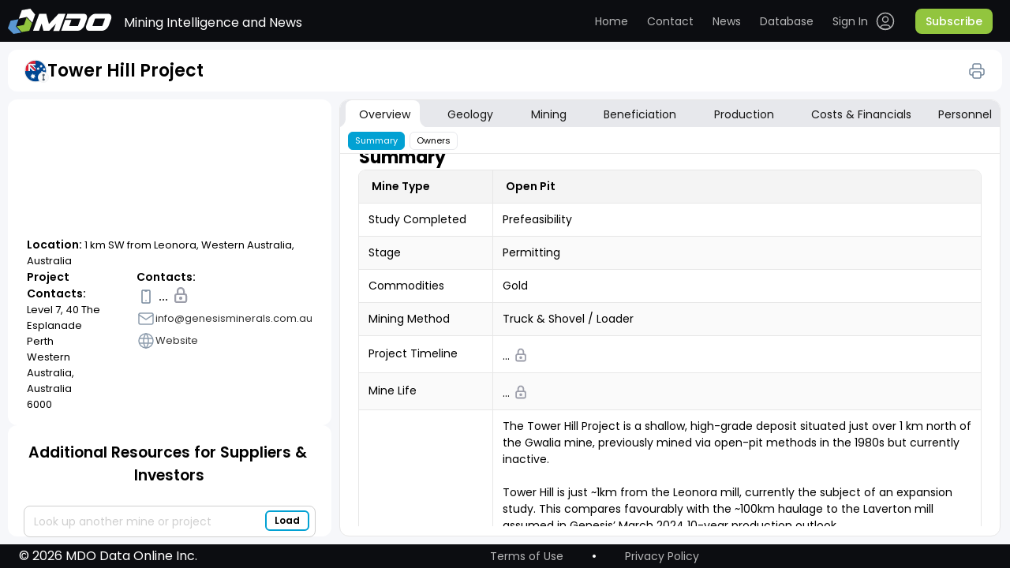

--- FILE ---
content_type: text/html; charset=utf-8
request_url: https://miningdataonline.com/property/1348/Tower-Hill-Project.aspx
body_size: 105884
content:



<!DOCTYPE html PUBLIC "-//W3C//DTD XHTML 1.0 Transitional//EN"
        "http://www.w3.org/TR/xhtml1/DTD/xhtml1-transitional.dtd">

<html xmlns="http://www.w3.org/1999/xhtml" data-settings="theme" theme="light">
<head id="PageHeader" >


	<title> Major Mines & Projects | Tower Hill Project</title>
	
    <meta name="viewport" content="width=device-width, initial-scale=1, maximum-scale=1"/>
    <meta name="robots" content="index,follow"/>
	
    <meta name="description" content="Tower Hill Project Open Pit Project is located 1 km SW from Leonora, Western Australia, Australia"/>
    <meta name="keywords"    content="Mining Business Intelligence,Gold Project,Tower Hill Project production,Tower Hill Project geology,Tower Hill Project mining methods,Tower Hill Project mineral processing technologies,Tower Hill Project mining fleet,Tower Hill Project management,Tower Hill Project reserves"/>	
		  
    <link rel="stylesheet" href="/css_0428_2/jquery_ui_1.13.2.css"/>
    <link rel="stylesheet" type="text/css" href="/css_0428_2/variables.css"/>
    <link rel="stylesheet" type="text/css" href="/css_0428_2/table-common.css"/>
    <link rel="stylesheet" href="/css_0428_2/perfect-scrollbar_1.5.5.min.css"/>
    <link rel="stylesheet" type="text/css" href="/css_0428_2/header.css"/>
    <link rel="stylesheet" type="text/css" href="/css_0428_2/authorized-block.css"/>
    <link rel="stylesheet" type="text/css" href="/css_0428_2/authorized-block-mobile-bottom.css"/>
    <link rel="stylesheet" type="text/css" href="/css_0428_2/custom-scroll.css"/>
    <link rel="stylesheet" type="text/css" href="/css_0428_2/footer.css"/>
    <link rel="stylesheet" type="text/css" href="/css_0428_2/lock-icon.css"/>
    <link rel="stylesheet" type="text/css" href="/css_0428_2/table-tooltip.css"/>
    <link rel="stylesheet" type="text/css" href="/css_0428_2/main-content.css"/>
    <link rel="stylesheet" type="text/css" href="/css_0428_2/mdo.css"/>
    <link rel="stylesheet" type="text/css" href="/css_0428_2/auth.css"/>
    <link rel="stylesheet" type="text/css" href="/css_0428_2/not-authorized.css"/>
    <link rel="stylesheet" type="text/css" href="/css_0428_2/not-loaded-table.css"/>
    <link rel="stylesheet" type="text/css" href="/css_0428_2/operations-table.css"/>
    <link rel="stylesheet" type="text/css" href="/css_0428_2/overview-owners-table.css"/>
    <link rel="stylesheet" type="text/css" href="/css_0428_2/personal-table.css"/>
    <link rel="stylesheet" type="text/css" href="/css_0428_2/sidebar.css"/>
    <link rel="stylesheet" type="text/css" href="/css_0428_2/table-icons-block.css"/>
    <link rel="stylesheet" type="text/css" href="/css_0428_2/tabs.css"/>
    <link rel="stylesheet" type="text/css" href="/css_0428_2/list_login.css"/>
    <link rel="stylesheet" type="text/css" href="/css_0428_2/asset-profile.css"/>
    <link rel="stylesheet" type="text/css" href="/css_0428_2/asset-profile-sidebar.css"/>
    <link rel="stylesheet" type="text/css" href="/css_0428_2/asset-profile-table.css"/>
		<link rel="stylesheet" type="text/css" href="/css_0428_2/avatar.css"/>

		<link rel="stylesheet" type="text/css" href="/css_0428_2/tips-types.css"/>
		<link rel="stylesheet" type="text/css" href="/css_0428_2/account-settings.css"/>
    <link rel="stylesheet" type="text/css" href="/css_0428_2/themes.css"/>
    <link href="https://fonts.googleapis.com/css?family=Montserrat|Open+Sans" rel="stylesheet"/>
	
    <script type="text/javascript">
		var gmLat = '-28.899345';
		var gmLong = '121.319738';
		var gmZoom = 2;
	</script>
					

    <script src="/js_0428_2/jquery-3.6.0.js"></script>
    <script src="/js_0428_2/jquery_ui_1.13.2.js"></script>
    <script src="/js_0428_2/perfect-scrollbar_1.5.5.min.js"></script>
    <script src="/js_0428_2/printThis.js"></script>
    <script type="text/javascript" src="/js_0428_2/public-methods.js"></script>
    <script type="text/javascript" src="/js_0428_2/autocomplete.js"></script>
    <script type="text/javascript" src="/js_0428_2/dialog.js"></script>
    <script type="text/javascript" src="/js_0428_2/auth.js"></script>
    <script type="text/javascript" src="/js_0428_2/on-ready-functions.js"></script>
    <script type="text/javascript" src="/js_0428_2/selector.js"></script>
    <script type="text/javascript" src="/js_0428_2/tooltip.js"></script>
    <script type="text/javascript" src="/js_0428_2/tooltip-table.js"></script>
    <script type="text/javascript" src="/js_0428_2/tips-types.js"></script>
    <script src="/js_0428_2/map.js"></script>	

    <script type="text/javascript">
	
	
		var loggedIn = 0;
		if(0 == "1") {
			loggedIn = 1;
		}
		else{
			//signOut();		
		}	
	
	
				$(function () {
					$("#txtCompanySearch").autocomplete({
						source: function (request, response) {
							$.ajax({
								url: '/property/List.aspx/GetProperties',
								data: "{ 'prefix': '" + request.term + "'}",
								dataType: "json", type: "POST",
								contentType: "application/json; charset=utf-8",
								success: function (data) {
									response($.map(data.d, function (item) {
										return {
											label: item.split(':')[0],
											val: item.split(':')[1]
										}
									}))
								},
								//error: function (response) {alert(response.responseText);},
								failure: function (response) {alert(response.responseText);}
							});
						}, 
						select: function (e, i) {$("#hPropertyID").val(i.item.val);},
						minLength: 3
					});				
	
				});	

      // ---------------------------------------
      function CloseLogin() {
        document.getElementById('light').style.display = 'none';
        document.getElementById('fade').style.display = 'none';
      }

      function BackToLogin() {
        document.getElementById('id_login_column').style.display = 'block';
        document.getElementById('id_login_controls_container').style.display = 'block';
        document.getElementById('Login_LoginButton').style.display = 'block';

        document.getElementById('id_login_password_recovery_container').style.display = 'none';
        document.getElementById('recovery_button_container').style.display = 'none';
        //document.getElementById('btnBack').style.display='none';
        //document.getElementById('btnGetPassword').style.display='none';
        //document.getElementById('central_frame').style.background='white';
      }

      function ShowRecovery() {
        document.getElementById('id_login_column').style.display = 'none';
        document.getElementById('id_login_controls_container').style.display = 'none';
        document.getElementById('Login_LoginButton').style.display = 'none';

        document.getElementById('id_login_password_recovery_container').style.display = 'block';
        document.getElementById('recovery_button_container').style.display = 'block';
        //document.getElementById('btnBack').style.display='block';
        //document.getElementById('btnGetPassword').style.display='block';
      }

      function ShowLogin() {
        window.scrollTo(0, 0);
        document.getElementById('light').style.display = 'block';
        document.getElementById('fade').style.display = 'block';
        document.getElementById('id_login_column').style.background = '#ffffff';
      }

      // ---------------------------------------

      var showFieldSet = function (fsID) {
        $(fsID).css('display', 'block');
      }

      //////////////////////////////// //alert(e.item.val);  -- $('#txtCompaySearch').val(i.item.label);

      function getCookie(cname) {
        let name = cname + '=';
        let decodedCookie = decodeURIComponent(document.cookie);
        let ca = decodedCookie.split(';');
        for (let i = 0; i < ca.length; i++) {
          let c = ca[i];
          while (c.charAt(0) == ' ') {
            c = c.substring(1);
          }
          if (c.indexOf(name) == 0) {
            return c.substring(name.length, c.length);
          }
        }
        return '';
      }

      $(document).ready(function () {
        var k = 0;
		
		if ('1' == '0')
			showInfo('pnlUpdateInProgress');
				

        // -- Initial -- //
        $('#id_login_password_recovery_container').css('z-index', '0');
        $('#recovery_button_container').css('z-index', '0');
        BackToLogin();
        // ------------- //

        //$("#central_frame").css("width","1600px");
        // $("#hl_ProjectCosts").css("width","98px");

        // -------------- -------------- --------------
        $('#txtCompanySearch').focus(function () {
          $(this).autocomplete('search', '');   // Search for an empty string -> return all results
        });

        // ---------- Clear unconfirmed selection ---------- .filter(':radio')
        $('#form1 input').filter(':radio').on('change', function () {
          $('#txtCompanySearch').val('');
        });

        // -------------- -------------- --------------
        $('#btnSubmit').click(function () {
          var tbxSearch = $('[id$=txtCompanySearch]').val();
          if ($.trim(tbxSearch) != '') {
            ShowHelp();
            return false;
          } else {
            return true;
          }
        });

        //$('#txtCompanySearch').focusout(function() {$('#btnAdd').trigger('click');}) ;

        // ----------------------------

        //$('#list_menu').prepend('<div id="menu-button">Menu</div>');

          /* ------------------ passwordRecovery -------------------- */

        var passwordRecoveryFlag = '-';
        if (passwordRecoveryFlag == '0') {
          document.getElementById('light').style.display = 'block';
          document.getElementById('fade').style.display = 'block';
          ShowRecovery();
        }

        if (passwordRecoveryFlag == '1' || passwordRecoveryFlag == '2') {
          document.getElementById('light').style.display = 'block';
          document.getElementById('fade').style.display = 'block';
          BackToLogin();

          if (passwordRecoveryFlag == '1') {
            $('#hlForgotPassword').css('color', 'red');
            $('#hlForgotPassword').text('Password was sent to you.');

            $('#Login_UserName').val(' ');
            $('#Login_UserName').css('color', 'black');
          }
        }
		
		// --- Initial load - top bar refresh -
		if(loggedIn == 0) signOut();		
			

      });

    </script>

</head>
	<!-- Google tag (gtag.js) -->
	<script async src="https://www.googletagmanager.com/gtag/js?id=G-TM14X4BGDC"></script>
	<script>
	  window.dataLayer = window.dataLayer || [];

	  function gtag() {
		dataLayer.push(arguments);
	  }

	  gtag('js', new Date());

	  gtag('config', 'G-TM14X4BGDC');
	</script>

	<body>
	
<form method="post" action="./asset.aspx?pid=1348" id="form1">
<div class="aspNetHidden">
<input type="hidden" name="__EVENTTARGET" id="__EVENTTARGET" value="" />
<input type="hidden" name="__EVENTARGUMENT" id="__EVENTARGUMENT" value="" />
<input type="hidden" name="__VIEWSTATE" id="__VIEWSTATE" value="/[base64]" />
</div>

<script type="text/javascript">
//<![CDATA[
var theForm = document.forms['form1'];
if (!theForm) {
    theForm = document.form1;
}
function __doPostBack(eventTarget, eventArgument) {
    if (!theForm.onsubmit || (theForm.onsubmit() != false)) {
        theForm.__EVENTTARGET.value = eventTarget;
        theForm.__EVENTARGUMENT.value = eventArgument;
        theForm.submit();
    }
}
//]]>
</script>


<div class="aspNetHidden">

	<input type="hidden" name="__VIEWSTATEGENERATOR" id="__VIEWSTATEGENERATOR" value="306CCC3F" />
</div>

    <div id="divHideBtn" style="display:none;">
        <input type="submit" name="ctl00$btnFake" value="Button" id="btnFake"/>
    </div>
	
    <div id="light" class="white_content">
		
      <table id="Login" cellspacing="0" cellpadding="0" style="border-collapse:collapse;">
	<tr>
		<td>
          <div class="login_column" id="id_login_column">
            <ul class="login_list_items">
              <li class="login_header"><span>Data Access</span></li>
              <li class="login_under_header">
                
              </li>

              <li class="login_item">
                <img src="/images/contact_form_emaill.jpg" alt="Your Email" width="44" height="34"
                     class="login_form_prefix"/>
                <input name="Login$UserName" type="text" value="email address" id="Login_UserName" class="login_text_box" onclick="this.value=&#39;&#39;; style.color = &#39;black&#39;; " />
              </li>
              <li class="login_item">
                <img src="/images/contact_form_emaill.jpg" alt="Your Email" width="44" height="34"
                     class="login_form_prefix"/>
                <input name="Login$Password" type="text" value="password" id="Login_Password" class="login_text_box" onclick="this.value=&#39;&#39;; this.type=&#39;password&#39;;style.color = &#39;black&#39;; " />
              </li>

            </ul>
          </div>

          <div class="login_controls_container" id="id_login_controls_container">
            <div>
              <input id="Login_RememberMe" type="checkbox" name="Login$RememberMe" />
              Keep me signed in.
            </div>
            <a id="hlForgotPassword" href="javascript:void(0)" onclick="ShowRecovery()">Forgot your password?</a>
            <div class="icon_close">
              <a href="javascript:void(0)" onclick="CloseLogin()"><img src="/images/icon_close.png" alt="Close" width="16px"
                                                                       height="17px"></a>
            </div>
          </div>

          <div class="login_button_container" id="id_login_button_container">
            <input type="submit" name="Login$LoginButton" value="Log In" id="Login_LoginButton" class="login_button" />
          </div>
        </td>
	</tr>
</table>		

        <div class="login_password_recovery_container" id="id_login_password_recovery_container">
            <ul class="login_list_items">
                <li class="login_header"><span>Forgot Your Password?</span></li>
                <li class="recovery_under_header">
                    <span>Enter the email you signed up with and we'll email it to you.</span>
                </li>
                <li class="login_item" style="left:45px;margin-top:17px;margin-bottom:35px;">
                    <img src="/images/contact_form_emaill.jpg" alt="Your Email" width="44" height="34"
                         class="login_form_prefix"/>
                    <input name="ctl00$txtPasswordRecovery" type="text" value="email address" id="txtPasswordRecovery"
                           class="recovery_text_box" onclick="this.value=&#39;&#39;; style.color = &#39;black&#39;; "/>
                    <span id="UserIDRequired" title="User Name is required." style="visibility:hidden;">User Name is required. *
            </span>
                </li>
            </ul>
            <a href="javascript:void(0)" onclick="CloseLogin()"><img src="/images/icon_close.png" alt="Close"
                                                                     width="16px"
                                                                     height="17px" class="icon_close_recovery"></a>
            <span id="lblPasswordSentMessage"></span>
        </div>

        <div id="recovery_button_container">
            <div id="btnBack" class="login_button" onclick="BackToLogin();return true;" style="margin-left:-10px;">
                Back
            </div>
            <input type="submit" name="ctl00$btnGetPassword" value="Get Password"
                   onclick="javascript:WebForm_DoPostBackWithOptions(new WebForm_PostBackOptions(&quot;ctl00$btnGetPassword&quot;, &quot;&quot;, true, &quot;recovery&quot;, &quot;&quot;, false, false))"
                   id="btnGetPassword" class="login_button" style="margin-left:80px;width:120px;"/>
        </div>
    </div>
    <div id="fade" class="black_overlay"></div>




    <div class="main-content asset-profile" id="main">
      <div class="top-content">
        <header>
            <div class="header-content">
                <div class="header">
                    <button type="button" class="search-icon-mobile" onclick="toggleSidebarMobile()">
                        <span class="search-animated"></span>
                    </button>
                    <div class="logo-block">
                        <a href="/" class="logo"><img src="/images/logo.svg" alt="MDO" title="Mining Data Online"/></a><a id="loginDeskTop" class="sign-out" href="javascript:__doPostBack(&#39;loginDeskTop$ctl02&#39;,&#39;&#39;)" style="visibility:hidden;position:relative;float:right;display:none;">.</a>
                        <div class="top-slogan">Mining Intelligence and News</div>
                    </div>
                    <button type="button" class="header-menu-button" onclick="toggleHeaderMenu()">
                        <span class="burger-animated"></span>
                    </button>
                    <nav class="top-menu authorized-user" id="header_nav">
                        <div class="top-menu-nav-wrapper">
                            <div class="user-auth-desktop">
                                <ul class="top-links main-nav">
                                    <!--button type="button" onclick="toggleTableLoader()">Toggle loader</button-->
                                    <li><a class="home" href="/">Home</a></li>
                                    <li><a class="contact" href="https://miningdataonline.com/#Contact">Contact</a>
                                    </li>
                                    <li><a class="news" href="https://miningdataonline.com/news.aspx">News</a></li>
                                    <li><a class="database" href="/assets.aspx?vw=1">Database</a></li>
                                </ul>
                                <ul class="top-links authorized-block">
                                    <li class="user-dropdown dropdown">
                                        <label for="user-menu"></label>
                                        <ul class="submenu">
																						<!-- <li onclick="accountSettingsOpen({ tab: 0 })">
																								<a href="#">
																								<span class="user-menu-icon"><img src="/icons/login.svg"/></span>
																								<span>Account</span>
																								</a>
																						</li> -->
																						<li onclick="accountSettingsOpen({ tab: 3 })">
																								<a href="#">
																								<span class="user-menu-icon"><img src="/icons/settings.svg"/></span>
																								<span>UI Settings</span>
																								</a>
																						</li>
																						<!--li onclick="accountSettingsOpen({ tab: 2 })"-->
																						<li >
																								<a href="/assets.aspx?vw=0">
																								<span class="user-menu-icon"><img
																												src="/icons/notifications.svg"/></span>
																								<span>Alerts</span>
																								</a>
																						</li>
                                            <li>
												<a href="javascript:__doPostBack('loginDeskTop$ctl00','')" >
													<span class="user-menu-icon"><img src="/icons/logout.svg"/></span><span>Sign Out</span>
												</a>											
												<!--a href="javascript:void(0)" onclick="signOut()"><span class="user-menu-icon"><img src="/icons/logout.svg"/></span><span>Sign Out</span></a-->
											</li>
                                        </ul>
                                    </li>
                                    <li class="user">
                                        <!--span class="avatar"><img src="/icons/avatar.svg" alt="Avatar"/></span-->
										
									   <data class="analyst" data-value="" data-color="1" data-status="0">
										  <svg width="36" height="36"  xmlns="http://www.w3.org/2000/svg">
											<circle class="state" cx="18" cy="18" r="18" fill="#02A1D3"/>
										  </svg>
										</data>										
										
                                        <p class="user-name mobile-only">. </p>
                                    </li>
                                </ul>
                                <ul class="top-links top-links-not-auth">
                                    <li class="login">
                                        <a href="javascript:void(0)"
                                           onclick="signIn()">
                                            <span>Sign In</span>
                                            <span class="login-icon"><img src="/icons/login.svg"/></span>
                                            <span class="login-icon-focus"><img src="/icons/login-focus.svg"/></span>
                                        </a>
                                    </li>
                                    <li class="nav-button-demo mobile-only signIn-modal-button-demo btn">
                                        <a href="#"><span>Request a demo</span></a>
                                    </li>
                                    <li>
										<a class="subscribe-button btn" href="https://miningdataonline.com/#Subscribe"><span>Subscribe</span></a>
                                    </li>
                                </ul>
								<div id="pnlUpdateInProgress" class="dialog" >
									<h3 class="signIn-modal-title">We are currently reviewing Tower Hill Project data. <br /><br /><br />All information was temporary removed from its profile.<br /><br /><br />Please re-visit the page after we finish updating it.</h3>
								</div>								
                                <div id="MainBody_Overview_pnlSignIn" class="dialog">

                                    <form onsubmit="signInSubmit()" class="signIn-modal-form">
                                        <h3 class="signIn-modal-title">Sign In</h3>
										
										
                                        <div class="signIn-modal-header_mobile">
                                            <img
                                                    src="/icons/back.svg"
                                                    alt="Back"
                                                    class="signIn-modal-header_mobile-icon"
																										onclick="closeSignInModalWindow('.isSignInModalPosition', 'MainBody_Overview_pnlSignIn', false, false, true)"
                                            />
                                            <h3 class="signIn-modal-header_mobile-title">Sign In</h3>
                                        </div>
										
										
				  										
										
                                        <div class="signIn-modal-fields">
                                            <input
                                                    id="signIn-email"
                                                    type="email"
                                                    placeholder="Email"
                                                    class="signIn-modal-fields-input"
                                            />
                                            <input
                                                    id="signIn-password"
                                                    type="password"
                                                    placeholder="Password"
                                                    class="signIn-modal-fields-input"
                                            />
                                        </div>
                                        <div class="signIn-modal-options">
                                            <label
                                                    for="signIn-checkbox"
                                                    class="signIn-modal-options-check"
                                                    onclick="checkBoxHandler(); return false;"
                                            >
                                                <input
                                                        id="signIn-checkbox"
                                                        type="checkbox"
                                                        class="signIn-modal-options-check-input"
                                                />
                                                keep me signed ...
                                            </label>
                                            <button type="button" class="signIn-modal-options-forgotPassword" onclick="signInSubmit()">
                                                Forgot password?
                                            </button>
                                        </div>
                                        <button type="submit" class="signIn-modal-button" onclick="signInSubmit()">
                                            <img src="/icons/login-black.svg" alt="Sign In" class="signIn-modal-button-icon" />
                                            <span class="signIn-modal-button-text">Sign In</span>
                                        </button>
                                        <div class="signIn-modal-button-wrapper">
                                            <a href="#" class="nav-button-demo mobile-only signIn-modal-button-demo btn"
                                            ><span>Request a demo</span>
                                            </a>
											<a class="subscribe-button btn signIn-modal-button-subscribe" href="https://miningdataonline.com/#Subscribe"><span>Subscribe</span></a>
                                        </div>
                                    </form> <!-- forma" -->
                                </div>
																<div id="MainBody_Overview_pnlSettings" class="dialog">
																	<div class="signIn-modal-form">
																		<h3 class="signIn-modal-title">Settings</h3>
																		<div class="signIn-modal-header_mobile">
																				<img
																						src="/icons/back.svg"
																						alt="Back"
																						class="signIn-modal-header_mobile-icon"
																						onclick="closeSignInModalWindow('.isSettingsMenuModalPosition', 'MainBody_Overview_pnlSettings', false, false, true)"
																				/>
																				<h3 class="signIn-modal-header_mobile-title">Settings</h3>
																		</div>
																		<div class="signIn-modal-fields">
																				<ul class="top-links main-nav">
																						<!-- <li onclick="accountSettingsOpen({ tab: 0, isMobile: true })">
																								<a class="home" href="#">Account</a>
																						</li>
																						<li onclick="accountSettingsOpen({ tab: 1, isMobile: true })">
																								<a class="contact goToContact" href="#">Subscription</a>
																						</li>
																						<li onclick="accountSettingsOpen({ tab: 2, isMobile: true })">
																								<a class="news" href="#">Notifications</a>
																						</li> -->
																						<li onclick="accountSettingsOpen({ tab: 3, isMobile: true })">
																								<a class="database" href="#">UI Settings</a>
																						</li>
																				</ul>
																		</div>
																	</div>
																</div>
                            </div>
                            <div class="user-auth">
                                <div
                                        class="not-auth-user"
                                >
                                    <ul class="top-links main-nav">
																			<li class="user">
																				<!--span class="avatar"><img src="/icons/avatar.svg" alt="Avatar"/></span>
																		<p class="user-name mobile-only">Cameron Williamson</p-->

																				<span class="avatar">

																						<data class="analyst" data-value="" data-color="1" data-status="0">
																								<svg width="36" height="36" xmlns="http://www.w3.org/2000/svg">
																										<circle class="state" cx="18" cy="18" r="18" fill="#02A1D3" />
																								</svg>
																						</data>
																				</span>
																				<p class="user-name mobile-only" style="margin-top: 20px;"></p>


																		</li>
                                        <li><a class="home" href="/">Home</a></li>
                                        <li>
                                            <a class="contact" href="https://miningdataonline.com/#Contact"
                                            >Contact</a
                                            >
                                        </li>
                                        <li>
                                            <a class="news" href="https://miningdataonline.com/news.aspx" >News</a>
                                        </li>
                                        <li>
                                            <a class="database" href="/assets.aspx?vw=1">Database</a>
                                        </li>

																				<li>
																					<a class="settings" onclick="signIn('settingsMenu')">
																							<span>Settings</span>
																					</a>
																				</li>
																				<li>
																						<a class="sign-out" href="javascript:__doPostBack('loginDeskTop$ctl00','')">
																								<span>Sign Out</span>
																						</a>
																				</li>
                                    </ul>
                                    <!-- <ul class="top-links authorized-block-mobile mobile-only">
																				<li>
																					<a class="settings" onclick="signIn('settingsMenu')">
																						<span>Settings</span>
																					</a>
																				</li>
                                        <li>
																					<a href="javascript:__doPostBack('loginDeskTop$ctl00','')" class="sign-out" ><span>Sign Out</span></a>											
                                            <a class="sign-out" href="javascript:void(0)" onclick="signOut()" ><span>Sign Out</span></a>
                                        </li>
                                        <li>
                                            <a class="nav-button-demo btn" href="#"><span>Request a demo</span></a>
                                        </li>
                                        <li>
											<a class="nav-button btn" href="https://miningdataonline.com/#Subscribe"><span>Subscribe</span></a>
                                        </li>
                                    </ul> -->
                                </div>
                                <div class="auth-user">
                                    <ul class="top-links main-nav">
                                        <li><a class="home" href="/">Home</a></li>
                                        <li>
                                            <a class="contact" href="https://miningdataonline.com/#Contact"
                                            >Contact</a
                                            >
                                        </li>
                                        <li>
                                            <a
                                                    class="news"
                                                    href="https://miningdataonline.com/news.aspx"
                                            >News</a
                                            >
                                        </li>
                                        <li>
                                            <a class="database" href="/assets.aspx?vw=1">Database</a>
                                        </li>
                                    </ul>
                                    <mdo-auth></mdo-auth>
                                    <ul class="top-links top-links-not-auth">
                                        <li class="login">
                                            <a href="javascript:void(0)" onclick="signIn()">
                                                <span>Sign In</span>
                                                <span class="login-icon"><img src="/icons/login.svg"/></span>
                                                <span class="login-icon-focus"
                                                ><img src="/icons/login-focus.svg"
                                                /></span>
                                            </a>
                                        </li>
                                        <li class="nav-button-demo mobile-only">
                                            <a class="btn" href="#"><span>Request a demo</span></a>
                                        </li>
                                        <li>
											<a class="subscribe-button btn" href="https://miningdataonline.com/#Subscribe"><span>Subscribe</span></a>
                                        </li>
                                    </ul>
                                </div>
                            </div>
                        </div>
                    </nav>
                </div>
            </div>
        </header>
        <div class="asset-profile-title">
          <div>
							<div id="pnlTpsTitle" data-type-tips="Tower Hill Project&lt;br> Part of an Operation">
	
								<div class="asset-label-wrap tips-box">
									<div class="asset-label">				  
										<span id="lblFlag" class="icon flag single-operation mobile-tooltip"><img id="imgFlag" src="/icons/flags/AU.svg" alt="Australia" align="left" /></span>				  
									</div>
									<h1>Tower Hill Project</h1>
								</div>
							
</div>
              <div class="print-btn" id="print-btn">
                  <img src="/icons/Print.svg">
              </div>
          </div>
        </div>

        <div class="tabs tabs-assets">
          <div class="mobile-only mobile-label-tab-wrapper">
            <button
              type="button"
              id="tab_label"
              class="mobile-label-tab"
              onclick="tabsMobileToggle()"
            >Overview</button>
            <div class="info-icon lock-tooltip">
              <button type="button" onclick="showInfo('Table_Overview_infoVideo')">
                <img src="../../icons/info.svg" alt="info" />
              </button>
              <div class="tooltip-text">
                <div>Click for more information</div>
              </div>
            </div>
          </div>
        </div>

      </div>
      <div class="main-container">
        <div class="sidebar-assets">
          <div style="height: 100%">
              <div class="sidebar-wrapper">
                <div class="asset-label-wrap print-only">
                    <div class="asset-label">
                      <span id="MainBody_Contacts_GridViewSample_lblFlag_1" class="icon flag single-operation mobile-tooltip">
                        <img id="MainBody_Contacts_GridViewSample_imgFlag_1" src="/icons/flags/AU.svg" alt="Australia" align="left">
                      </span>
                    </div>
                    <h1>Tower Hill Project</h1>
                </div>
                <div class="sidebar-map">
                  <div id="map">
										<gmp-map id="map_gmp" style="visibility:hidden;width:1px;height:1px;" ></gmp-map>
									</div>
                  <div class="sidebar-data">
                    <p class="sidebar-data-location">
                      <b class="location">Location:</b> 1 km SW from Leonora, Western Australia, Australia
                    </p>
                    <div class="sidebar-data-contacts">
                      <div class="sidebar-data-contacts-wrapper">
                        <h4 class="sidebar-data-contacts-wrapper-title">Project Contacts:</h4>
                        <p class="sidebar-data-contacts-wrapper-text">Level 7, 40 The Esplanade<br />Perth<br />Western Australia, Australia<br />6000</p>
                      </div>
                      <div class="sidebar-data-contacts-wrapper">
                        <h4 class="sidebar-data-contacts-wrapper-title">Contacts:</h4>
                        <ul class="sidebar-data-contacts-list">
                          <li><img src="/icons/phone.svg" alt="Phone" /> &nbsp;...&nbsp; <img src="/icons/lock.svg" alt="Lock" width="8px" style="position:relative;top:-2px;" /></li>
						  
						  <li><a href="mailto:info@genesisminerals.com.au"><img src="/icons/email.svg" alt="Email" /><span>info@genesisminerals.com.au</span></a></li>
						  <li><a href="https://genesisminerals.com.au/our-assets/leonora-operations/tower-hill-project/"><img src="/icons/website.svg" alt="Website" /><span>Website</span></a></li>
                        </ul>
                      </div>
                    </div>
                  </div>
                </div>
                <div class="sidebar-resources">
                  <h2>Additional Resources for Suppliers & Investors</h2>
                  <div class="sidebar-autocomplete">
                    <!--input placeholder="Look up another mine or project" id="additionalResourcesSearch" type="text" /-->
                    <!--button class="btn-add btn" type="button" onclick="btnLoadClick()">
                      <span>Load</span>
                    </button-->
					
					<input ID="txtCompanySearch" name="txtCompanySearch" type="text" size="30" placeholder="Look up another mine or project" />

					<input type="submit" name="btnAdd" value="Load" id="btnAdd" class="btn-add btn" style="height:26px;width:53px;display: none;" />
					<button class="btn-add btn" type="button" onclick="$('#btnAdd').trigger('click');"><span>Load</span></button>
					
					<input type="hidden" name="hPropertyID" id="hPropertyID" />						
					
                  </div>
                  <div class="resources-wrapper">
                    <div id="sidebar-resources" class="sidebar-resources-list custom-scroll">
                        <div class="sidebar-resources-list-item">
                          <img src="/images/arDrilling.jpg" alt="" />
                          <div class="sidebar-resources-list-item-text">
                            <a class="link-heading" target="_blank" href="https://miningdataonline.com/news.aspx?cmid=1,2&grade=31&ord=1&ntid=17,25"><h3>Drill results over 30 g/t Au</h3></a>
							<!--a class="link-heading" target="_blank" href="https://minesandprojects.com/news.aspx?cmid=1,2&grade=31&ord=1&ntid=17,25"><h3>Drill results over 30 g/t Au</h3></a-->
                            <p>
                              Stay on top of the latest gold discoveries. <br />Examine the latest updates on drilling outcomes spanning various commodities.
                            </p>
                          </div>
                        </div>
                        <div class="sidebar-resources-list-item">
                          <img src="/images/arLargestMA.jpg" alt="" />
                          <div class="sidebar-resources-list-item-text">
                            <a class="link-heading" target="_blank" href="https://miningdataonline.com/assets.aspx?lids=2,3&tids=1,5&sids=7&ssids=1,2&ts=24&vw=24&obc=on"><h3>Largest mines in the Americas</h3></a>
                            <p>
                              Mining scale, mining and mill throughput capaciites.<br />Full profiles of select mines and projects.
                            </p>
                          </div>
                        </div>
                        <div class="sidebar-resources-list-item">
                          <img src="/images/arDeepest.jpg" alt="" />
                          <div class="sidebar-resources-list-item-text">
                            <a class="link-heading" target="_blank" href="https://miningdataonline.com/assets.aspx?ts=15&vw=24"><h3>Deepest underground mines</h3></a>
                            <p>
                              Shaft depth, mining scale, backfill type and mill throughput data.<br />Full profiles of select mines and projects.
                            </p>
                          </div>
                        </div>
						
                        <div class="sidebar-resources-list-item">
                          <img src="/images/arCamp.jpg" alt="" />
                          <div class="sidebar-resources-list-item-text">
                            <a class="link-heading" target="_blank" href="https://miningdataonline.com/assets.aspx?ssids=1,2&ts=14&fm=0&fmids=300&vw=14"><h3>Mines with autonomous mobile equipment</h3></a>
                            <p>
                              Equipment type, model, size and quantity.<br />Full profiles of select mines and projects.
                            </p>
                          </div>
                        </div>						
						
                        <div class="sidebar-resources-list-item">
                          <img src="/images/res_img.png" alt="" />
                          <div class="sidebar-resources-list-item-text">
                            <a class="link-heading" target="_blank" href="https://miningdataonline.com/assets.aspx?ts=8&vw=8"><h3>Largest mines with remote camps</h3></a>
                            <p>
                              Camp size, mine location and contacts.<br />Full profiles of select mines and projects.
                            </p>
                          </div>
                        </div>
						
                        <!--div class="sidebar-resources-list-item">
                          <img src="/images/res_img.png" alt="" />
                          <div class="sidebar-resources-list-item-text">
                            <a class="link-heading" target="_blank" href="#"><h3>Permitting and construction projects</h3></a>
                            <p>
                              Projects at the permitting or construction stage. Full profiles of select projects.
                            </p>
                          </div>
                        </div-->
						
                        <!--div class="sidebar-resources-list-item">
                          <img src="/images/res_img.png" alt="" />
                          <div class="sidebar-resources-list-item-text">
                            <a class="link-heading" target="_blank" href="#"><h3>Drill results over 30 g/t Au</h3></a>
                            <p>
                              Stay on top of recent discoveries. Search drill results by
                              commodity and grade.
                            </p>
                          </div>
                        </div-->
                        
 
                    </div>
                    <div class="resources-shadow-top" id="blur-res-top"></div>
                    <div class="resources-shadow-bottom" id="blur-res-bottom"></div>
                  </div>
                </div>
              </div>
              <script>
                document.dispatchEvent(selectorEvent);
                document.dispatchEvent(autocompleteEvent);
              </script>
          </div>
        </div>
        <main class="main-assets" id="print">
          <div class="tabs">
    
            <div id="list_menu" class="list-menu" data-settings="elements_pos">
              <div class="mobile-only mobile-header">
                <h3 class="tabs-title">Categories</h3>
                <button
                  type="button"
                  class="tabs-modal-close"
                  onclick="tabsMobileToggle()"
                >
                  <img src="../../icons/close.svg" alt="close" />
                </button>
              </div>
              <div class="tabs-main-menu-wrapper">
                <ul class="tabs-main-menu tabs-assets">

									

									<!-- Overview -->
                  <li onmouseenter="tabOnHover(this)" onmouseleave="tabOnLeave(this)" class="open">
                    <div class="tabs-main-wrapper">
                      <a id="overview_link" href="#overview" onclick="setActiveLinkedTab(['summary', 'owners', 'contractors'], 'overview_link')">Overview</a>
                      <div class="tab-bg"></div>
                    </div>
                    <ul class="tabs-sub-menu">
                      <li data-tab="summary" class="open">
                        <a id="commodity-production_link" href="#overview" onclick="setSubLinkedTab(['summary', 'owners', 'contractors'], 'overview_link', 'commodity-production_link')">Summary</a>
                      </li>
                      <li data-tab="owners">
                        <a id="owners_link" href="#owners" onclick="setSubLinkedTab(['summary', 'owners', 'contractors'], 'overview_link', 'owners_link')">Owners</a>
                      </li>
					  					
                    </ul>
										<div class="info-icon lock-tooltip">
											<button type="button" onclick="showInfo('Table_Overview_infoVideo')">
												<img src="../../icons/info.svg" alt="info">
											</button>
											<div class="tooltip-text">
												<div>Click for more information</div> 
											</div>
										</div>
                  </li>



									<!-- Geology -->
                  <li onmouseenter="tabOnHover(this)" onmouseleave="tabOnLeave(this)">
                    <div class="tabs-main-wrapper">
                      <a id="geology_link" href="#geology" onclick="setActiveLinkedTab(['depositType', 'reservesResourses'], 'geology_link')">Geology</a>
                      <div class="tab-bg"></div>
                    </div>
                    <ul class="tabs-sub-menu">
                      <li data-tab="deposit-type">
                        <a href="#deposit-type" onclick="setSubLinkedTab(['depositType', 'reservesResourses'], 'geology_link', 'deposit-type')">Deposit Type</a>
                      </li>
                      <li data-tab="reserves-resources">
                        <a href="#Reserves" onclick="setSubLinkedTab(['depositType', 'reservesResourses'], 'geology_link', 'reserves-resources')">Reserves & Resources</a>
                      </li>
                    </ul>
										<div class="info-icon lock-tooltip">
											<button type="button" onclick="showInfo('Table_Overview_infoVideo')">
												<img src="../../icons/info.svg" alt="info">
											</button>
											<div class="tooltip-text">
												<div>Click for more information</div>
											</div>
										</div>
                  </li>



									<!-- Mining -->
                  <li onmouseenter="tabOnHover(this)" onmouseleave="tabOnLeave(this)">
                    <div class="tabs-main-wrapper">
                      <a id="mining_link" href="#mining" onclick="setActiveLinkedTab(['miningMethods', 'heavyMobileEquipment'], 'mining_link')">Mining</a>
                      <div class="tab-bg"></div>
                    </div>
                    <ul class="tabs-sub-menu">
                      <li data-tab="miningAnchor">
                        <a href="#miningAnchor" onclick="setSubLinkedTab(['miningMethods', 'heavyMobileEquipment'], 'mining_link', 'miningAnchor')">Mining</a>
                      </li>
											<li data-tab="heavy-mobile-equipment">
                        <a href="#heavy-mobile-equipment" onclick="setSubLinkedTab(['miningMethods', 'heavyMobileEquipment'], 'mining_link', 'heavy-mobile-equipment')">Heavy Mobile Equipment</a>
                      </li>	
                    </ul>
										<div class="info-icon lock-tooltip">
											<button type="button" onclick="showInfo('Table_Overview_infoVideo')">
												<img src="../../icons/info.svg" alt="info">
											</button>
											<div class="tooltip-text">
												<div>Click for more information</div>
											</div>
										</div>
                  </li>



									<!-- Ore Processing  -->
                  <li onmouseenter="tabOnHover(this)" onmouseleave="tabOnLeave(this)">
                    <div class="tabs-main-wrapper">
                      <a id="operations_link" href="#comminution" onclick="setActiveLinkedTab(['crushingMethods', 'processingMethods', 'pipelines'], 'operations_link')">Beneficiation</a>
                      <div class="tab-bg"></div>
                    </div>
                    <ul class="tabs-sub-menu">		  
                      <li data-tab="crushing-methods">
                        <a href="#crushing-methods" onclick="setSubLinkedTab(['crushingMethods', 'processingMethods', 'pipelines'], 'operations_link', 'crushing-methods')">Comminution</a>
                      </li>			
                      <li data-tab="processing">
                        <a href="#processing" onclick="setSubLinkedTab(['crushingMethods', 'processingMethods', 'pipelines'], 'operations_link', 'processing')">Processing</a>
                      </li>
  										  
                      <!--li data-tab="ghg-emissions">
                        <a href="#ghg-emissions" onclick="setSubLinkedTab(['crushingMethods', 'processingMethods', 'pipelines'], 'operations_link', 'ghg-emissions')">GHG Emissions</a>
                      </li-->
                    </ul>
										<div class="info-icon lock-tooltip">
											<button type="button" onclick="showInfo('Table_Overview_infoVideo')">
												<img src="../../icons/info.svg" alt="info">
											</button>
											<div class="tooltip-text">
												<div>Click for more information</div>
											</div>
										</div>
                  </li>



									<!-- Production -->
                  <li onmouseenter="tabOnHover(this)" onmouseleave="tabOnLeave(this)">
                    <div class="tabs-main-wrapper">
                      <a id="production_link" href="#production" onclick="setActiveLinkedTab(['commodityProduction', 'miningMetrics'], 'production_link')">Production</a>
                      <div class="tab-bg"></div>
                    </div>
                    <ul class="tabs-sub-menu">
                      <li data-tab="production">
                        <a href="#production" onclick="setSubLinkedTab(['commodityProduction', 'miningMetrics'], 'production_link', 'commodity-production')">Commodity Production</a>
                      </li>
                      <li data-tab="oreProduction">
                        <a href="#oreProduction" onclick="setSubLinkedTab(['commodityProduction', 'miningMetrics'], 'production_link', 'oreProduction')">Operating Metrics</a>
                      </li>
                    </ul>
										<div class="info-icon lock-tooltip">
											<button type="button" onclick="showInfo('Table_Overview_infoVideo')">
												<img src="../../icons/info.svg" alt="info">
											</button>
											<div class="tooltip-text">
												<div>Click for more information</div>
											</div>
										</div>
                  </li>



									<!-- Costs & Financials -->
                  <li onmouseenter="tabOnHover(this)" onmouseleave="tabOnLeave(this)">
                    <div class="tabs-main-wrapper">
                      <a id="costs-financials_link" href="#production-costs" onclick="setActiveLinkedTab(['productionCosts', 'miningCosts', 'projectCosts', 'mineFinancials'], 'costs-financials_link')">Costs & Financials</a>
                      <div class="tab-bg"></div>
                    </div>
                    <ul class="tabs-sub-menu">
                      <li data-tab="production-costs">
                        <a href="#production-costs" onclick="setSubLinkedTab(['productionCosts', 'miningCosts', 'projectCosts', 'mineFinancials'], 'costs-financials_link', 'production-costs')">Production Costs</a>
                      </li>
					  					
                      <li data-tab="mining-costs">
                        <a href="#mining-costs" onclick="setSubLinkedTab(['productionCosts', 'miningCosts', 'projectCosts', 'mineFinancials'], 'costs-financials_link', 'mining-costs')">Operating Costs</a>
                      </li>					  
					  					
                    </ul>
										<div class="info-icon lock-tooltip">
											<button type="button" onclick="showInfo('Table_Overview_infoVideo')">
												<img src="../../icons/info.svg" alt="info">
											</button>
											<div class="tooltip-text">
												<div>Click for more information</div>
											</div>
										</div>
                  </li>



									<!-- Equipment & Infrastructure -->
                  <li onmouseenter="tabOnHover(this)" onmouseleave="tabOnLeave(this)" hidden>
                    <div class="tabs-main-wrapper">
                      <a id="infrastructure_link" href="#heavy-mobile-equipment" onclick="setActiveLinkedTab(['mills', 'pipelines'], 'infrastructure_link')">Equipment & Infrastructure</a>
                      <div class="tab-bg"></div>
                    </div>
                    <ul class="tabs-sub-menu">
                      <li data-tab="crushing-methods">
                        <a href="#crushing-methods" onclick="setSubLinkedTab(['mills', 'pipelines'], 'infrastructure_link', 'crushing-methods')">Crushers & Mills</a>
                      </li>	
					  
                      <!--li data-tab="power-supply">
                        <a href="#power-supply" onclick="setSubLinkedTab(['powerSupply', 'waterSupply', 'pipelines', 'conveyors'], 'infrastructure_link', 'power-supply')">Power Supply</a>
                      </li-->
					  
                      <!--li data-tab="conveyors">
                        <a href="#conveyors" onclick="setSubLinkedTab(['conveyors', 'pipelines'], 'infrastructure_link', 'conveyors')">Conveyors</a>
                      </li-->					  
					  
                      <!--li data-tab="water-supply">
                        <a href="#water-supply" onclick="setSubLinkedTab(['powerSupply', 'pipelines', 'conveyors'], 'infrastructure_link', 'water-supply')">Water Supply</a>
                      </li-->
					  					
                    </ul>
										<div class="info-icon lock-tooltip">
											<button type="button" onclick="showInfo('Table_Overview_infoVideo')">
												<img src="../../icons/info.svg" alt="info">
											</button>
											<div class="tooltip-text">
												<div>Click for more information</div>
											</div>
										</div>
                  </li>

									

									<!-- Personnel -->
                  <li onmouseenter="tabOnHover(this)" onmouseleave="tabOnLeave(this)">
                    <div class="tabs-main-wrapper">
                      <a id="personnel_link" href="#mine-management" onclick="setActiveLinkedTab(['mineManagement', 'workforce'], 'personnel_link')">Personnel</a>
                      <div class="tab-bg"></div>
                    </div>
                    <ul class="tabs-sub-menu">
                      <li data-tab="mine-management">
                        <a href="#mine-management" onclick="setSubLinkedTab(['mineManagement', 'workforce'], 'personnel_link', 'mine-management')">Mine Management</a>
                      </li>
                      <li data-tab="workforce">
                        <a href="#workforce" onclick="setSubLinkedTab(['mineManagement', 'workforce'], 'personnel_link', 'workforce')">Workforce</a>
                      </li>
                    </ul>
										<div class="info-icon lock-tooltip">
											<button type="button" onclick="showInfo('Table_Overview_infoVideo')">
												<img src="../../icons/info.svg" alt="info">
											</button>
											<div class="tooltip-text">
												<div>Click for more information</div>
											</div>
										</div>
                  </li>			
									

				  
				  				


				  
                </ul>
              </div>
            </div>
          </div>
          <div
            id="Table_Overview_infoVideo"
            class="dialog"
            data-title="Owners"
            data-src="https://www.youtube.com/embed/ly36kn0ug4k"
          >
            <div class="video-wrapper">
              <iframe
                width="99%"
                height="99%"
                title="YouTube video player"
                frameborder="0"
                allow="accelerometer; clipboard-write; encrypted-media; gyroscope; picture-in-picture; web-share"
                allowfullscreen
              >
              </iframe>
            </div>
          </div>
          <script>
            document.dispatchEvent(dialogEvent);
            document.dispatchEvent(tooltipEvent);
          </script>
          
            <div class="asset-croll-container custom-scroll">
              <div class="asset-profile-table-wrapper">
			  
			  <!-- ==================================== Overview ============================================== -->

                <div class="asset-profile-table anchor" id="overview">
                  <h2 class="asset-profile-table-title">Summary</h2>
									<div class="table-container custom-scroll-desktop fixed-layout-table" style="">
										<table>
											<thead>								
												<tr><th class="bold" style="width: 170px">Mine Type</th><th style="width: auto">Open Pit</th></tr>
											</thead>
											<tbody>								
												<tr><td class="align-left bold" >Study Completed</td><td class="align-left">Prefeasibility</td></tr>
													
												<tr><td class="align-left bold" >Stage</td><td class="align-left">Permitting</td></tr>												
												<tr>
													<td class="align-left bold">Commodities</td>
													<td class="align-left"><ul id="blCommodity" class="mining-method">
	<li>Gold</li>
</ul></td>
												</tr>
												
												<tr>
													<td class="align-left bold">Mining Method</td>
													<td class="align-left"><ul id="blMiningMethod" class="mining-method">
	<li>Truck &amp; Shovel / Loader</li>
</ul></td>
												</tr>
												<tr><td class="align-left bold" >Project Timeline</td><td class="align-left">... <img src="/icons/lock.svg" alt="Lock" width="20px" style="position:relative;top:4px;" /></td></tr><tr><td class="align-left bold" >Mine Life</td><td class="align-left">... <img src="/icons/lock.svg" alt="Lock" width="20px" style="position:relative;top:4px;" /></td></tr>
												<tr><td class="align-left bold" >Snapshot</td><td class="align-left">The Tower Hill Project is a shallow, high-grade deposit situated just over 1 km north of the Gwalia mine, previously mined via open-pit methods in the 1980s but currently inactive. <br /><br />Tower Hill is just ~1km from the Leonora mill, currently the subject of an expansion study. This compares favourably with the ~100km haulage to the Laverton mill assumed in Genesis’ March 2024 10-year production outlook.<br /><br />Further details on Tower Hill will be provided in Genesis’ updated long-term plan (“ASPIRE 400”), scheduled for the June half of 2026, with the potential transfer of Tower Hill ore processing to an expanded Leonora mill.<br /><br />On September 9, 2025, Genesis Minerals has received approval from the Department of Mines, Petroleum and Exploration for its Stage 1 mining proposal and mine closure plan at Tower Hill.</td></tr>
												
												<tr><td class="align-left bold" ><b>Related Asset</b></td><td class="align-left"><a href="/property/1247/Leonora-Operation.aspx" target="_blank" style="text-decoration:none;" class="link-heading">Leonora Operation</a></td></tr>
											</tbody>
										</table>						
									</div>				  
                </div>				
				
                <div class="asset-profile-table anchor" id="owners">
                  <div class="asset-profile-table-header anchor" >
                    <h3 class="asset-profile-table-title">Owners</h3>
                    <a href="https://minedocs.com/30/Genesis-Minerals-MR-04082025.pdf" target="_blank" style=""><span>Source</span><img src="/icons/document.svg" alt="Source" /></a>
                  </div>				
				  
									<div class="table-container custom-scroll-desktop fixed-layout-table">
										<div>
	<table class="centered-head" cellspacing="0" rules="all" border="1" id="gvOwners" style="border-collapse:collapse;">
		<tr>
			<th scope="col" style="width:170px;">Company</th><th scope="col">Interest</th><th scope="col">Ownership</th>
		</tr><tr>
			<td class="align-center">
														
														<a id="gvOwners_hl_CompanyName_0" class="link-heading" href="https://genesisminerals.com.au" target="_blank">Genesis Minerals Ltd.</a>
														<span id="gvOwners_lblOperator_0"></span>	
													</td><td class="align-center">
														<span id="gvOwners_lblInterest_0">100 %</span>
													</td><td class="align-center">
														<span id="gvOwners_lblOwnership_0">Indirect</span>
													</td>
		</tr>
	</table>
</div>
									</div>
									<div class="asset-profile-table-description">
										The Tower Hill deposit is located on granted mining leases 100% owned by subsidiaries of Genesis Minerals Limited.
									</div>

									
				  
									
				  

									<script language="javascript">
								
									
											$(document).ready(function () {
										// -- add class to autogenerated blank div -- --  
										$("#gvContractors").parent().addClass('table-container custom-scroll-desktop fixed-layout-table');
										$("#gvvReserves").parent().addClass('table-container custom-scroll-desktop fixed-layout-table');
										$("#gvMills").parent().addClass('table-container custom-scroll-desktop fixed-layout-table');
										$("#gvGrade").parent().addClass('table-container custom-scroll-desktop fixed-layout-table');
										$("#gvPipelines").parent().addClass('table-container custom-scroll-desktop fixed-layout-table');
										$("#gvvWater").parent().addClass('table-container custom-scroll-desktop fixed-layout-table');
										$("#gvvProduction").parent().addClass('table-container custom-scroll-desktop fixed-layout-table');
										$("#gvvOreProduction").parent().addClass('table-container custom-scroll-desktop fixed-layout-table');
										$("#gvCosts").parent().addClass('table-container custom-scroll-desktop fixed-layout-table');
										$("#gvMiningCosts").parent().addClass('table-container custom-scroll-desktop fixed-layout-table');
										$("#gvRevenue").parent().addClass('table-container custom-scroll-desktop fixed-layout-table');
										$("#gvProjectCosts").parent().addClass('table-container custom-scroll-desktop fixed-layout-table table-container-short');
										$("#gvFleet").parent().addClass('table-container custom-scroll-desktop fixed-layout-table');
										$("#gvPersonnel").parent().addClass('table-container custom-scroll-desktop fixed-layout-table');
										
										$("#gvStaff").parent().addClass('table-container custom-scroll-desktop fixed-layout-table');
										//$("#gvStaff").parent().before("<h3 class='asset-profile-table-title' id='workforce'>Workforce 1</h3>");
										
										$("#gvDocuments").parent().addClass('table-container custom-scroll-desktop fixed-layout-table table-container-short');
										
											});
									</script>					  
									<!--div class="table-container custom-scroll-desktop fixed-layout-table" -->
						
									<div>

</div>
                </div>
				
				
				<!-- ==================================== Gelology ============================================== -->
				
				<div id="pnlDepositSource" class="asset-profile-table-header text-source">
	
					<a href="https://minedocs.com/30/Genesis-Minerals-MR-04082025.pdf#page=41" target="_blank"><span>Source</span><img src="/icons/document.svg" alt="Source" /></a>
				
</div>


				<div class="asset-profile-table anchor" id="geology">
				  <h2 class="asset-profile-table-title anchor" id="deposit-type">Deposit type</h2>
					<ul id="blDepositType" class="asset-profile-table-list">
	<li>Vein / narrow vein</li><li>Hydrothermal</li>
</ul>
				</div>
				<div class="asset-profile-table anchor" id="" style="">
                  <h4 class="asset-profile-table-title anchor" id="">
                    Summary:
                  </h4>	
				  <p class="asset-profile-table-text">Gross stratigraphy at Tower Hill from west to east is represented by a granitic footwall (FW), followed by a strongly deformed and foliated ultramafic unit, through to a mafic hanging wall (HW). Gold mineralisation is hosted in a moderately (35-50º) east dipping quartz vein package that sits locally between the granitic FW and the ultramafic HW. Quartz veins trend north-north-west and extend over a 1km strike. The quartz veins range from 1m to nearly 50m in width at the widest point. Gold distribution within quartz veins is ambiguous and it is difficult to confidently distinguish between mineralised and un-mineralised veins. In general veins within the mineralized sequence have internal laminations, fractures, and sulphides. <br /><br />The hydrothermal system at Tower Hill comprises two dominant alteration facies: the potassic alteration zone and the regional carbonation zone. The potassic alteration zone lies adjacent to, and encompasses, the granite–ultramafic contact. Immediately east of the potassic zone is the regional carbonation zone which is characterised by ultramafic comprising a talc–chlorite–carbonate assemblage. All auriferous veins lie within the potassic alteration zone.<br /><br />Dimensions<br />Mineralisation at Tower Hill has continuity over 1.2km along strike, and currently >800m down dip. Mineralisation width ranges from ~1 to 50m across strike.</p>
				</div>
				
				<!-- ==================================== Reserves ============================================== -->
				
				<div id="Reserves" class="asset-profile-table anchor">
	

					<div id="pnlReserves" class="tab-title">
		
						<h2 class="asset-profile-table-title anchor" id="reservesAncor">Reserves</h2>
					
	</div>
					
					<div class="asset-profile-table-description"></div>
					
					<div id="pnlReservesLocked" class="asset-profile-table-locked-content">
		<img src="/icons/lock.svg" alt="Lock" /><p>- subscription is required.</p>
	</div>					
				
						
					 
				
</div>			  
				
				<!-- ==================================== Mining ============================================== -->
				
				

				<div class="asset-profile-table anchor" id="mining">
				  <h2 class="asset-profile-table-title anchor" id="miningAnchor">Mining Methods</h2>
					
					<div id="pnlMiningLocked" class="asset-profile-table-locked-content">
	<img src="/icons/lock.svg" alt="Lock" /><p>- subscription is required.</p>
</div>
				</div>	
									
					

				<div id="Fleet" class="asset-profile-table">
	
					<h2 class="asset-profile-table-title anchor" id="heavy-mobile-equipment">Required Heavy Mobile Equipment</h2>
					<div id="pnlFleetLocked" class="asset-profile-table-locked-content">
		<img src="/icons/lock.svg" alt="Lock" /><p>- subscription is required.</p>
	</div>

						
					
					

					
						
						

					
				
</div>	

				<!-- ==================================== Crushing ============================================== -->

				

				<div class="asset-profile-table anchor" id="comminution">
				  <h2 class="asset-profile-table-title anchor" id="crushing-methods">Comminution</h2>
				  <h4 class="asset-profile-table-title">Crushers and Mills</h4>
				  <span id="lblMillsNoData" class="asset-profile-table-text">Milling equipment has not been reported.</span>
				  
				  
					
				</div>

					
		
				<!-- ==================================== Processing ============================================== -->

				

				<div class="asset-profile-table anchor" id="processing">
				  <h2 class="asset-profile-table-title anchor" id="processing-methods">Processing</h2>
					
					<div id="pnlProcessingLocked" class="asset-profile-table-locked-content">
	<img src="/icons/lock.svg" alt="Lock" /><p>- subscription is required.</p>
</div>
				</div>
				
					
				
				<!-- ==================================== Pipelines ============================================== -->
				
				
				

				

										
				
											

				
				<!-- ==================================== Production ============================================== -->
				
				<div class="asset-profile-table anchor" id="production">
				  <h2 class="asset-profile-table-title anchor" id="production-methods">Commodity Production</h2>
						
						<div id="pnlOperationProduction" class="asset-profile-table-description" style="width:70%;display:inline;">
	Combined production numbers are reported under <b><a href="/property/1247/Leonora-Operation.aspx" target="_blank" style="text-decoration:none;" class="link-heading">Leonora Operation</a></b>
</div>
						
						

					
					<div id="pnlProductionNotes" style="display:inline;">
	
						<div style="position:relative;float:left;">
							
							
							
						</div>
						
					
</div>				
				</div>				
				
				

				<div id="pnlOreProduction" class="asset-profile-table anchor">
	
					<h2 class="asset-profile-table-title anchor" id="oreProduction">Operational metrics</h2>
						

						<div>
		<table class="centered-head" cellspacing="0" rules="all" border="1" id="gvvOreProduction" style="border-collapse:collapse;">
			<tr>
				<th scope="col">Metrics</th><th scope="col"></th>
			</tr><tr>
				<td class="align-left" style="width:100px;">
										<span id="gvvOreProduction_lblParameter_0">Stripping ratio</span>  
									</td><td class="digits-right"><span id="gvvOreProduction_lblOreProduction2020_0"><span class=""> &nbsp;....&nbsp; </span><img src="/icons/lock.svg" alt="Subscribe" width="16px;" style="position:relative;top:3px;" /></span></td>
			</tr><tr>
				<td class="align-left" style="width:100px;">
										<span id="gvvOreProduction_lblParameter_1">Waste tonnes, LOM</span>  
									</td><td class="digits-right"><span id="gvvOreProduction_lblOreProduction2020_1"><span class=""> &nbsp;....&nbsp; </span><img src="/icons/lock.svg" alt="Subscribe" width="16px;" style="position:relative;top:3px;" /></span></td>
			</tr><tr>
				<td class="align-left" style="width:100px;">
										<span id="gvvOreProduction_lblParameter_2">Ore tonnes mined, LOM</span>  
									</td><td class="digits-right"><span id="gvvOreProduction_lblOreProduction2020_2"><span class=""> &nbsp;....&nbsp; </span><img src="/icons/lock.svg" alt="Subscribe" width="16px;" style="position:relative;top:3px;" /></span></td>
			</tr>
		</table>
	</div>	
								
					<div id="pnlOreProductionNotes" class="country" style="display:inline;">
		
						<span id="lblOreProductionNotes" class="asset-profile-table-description" style="float:left;">* According to 2024 study.</span> 
					
	</div>
				
</div>
			

				<div id="pnlCosts" class="asset-profile-table">
	
					<h2 class="asset-profile-table-title anchor" id="production-costs">Production Costs</h2>
						<span id="lblCostsNoData" class="asset-profile-table-text">Commodity production costs have not been reported.</span>

						
						
					<div id="pnlCommodityCostsNotes" style="display:inline;">
		
						 
					
	</div>					

				
</div>					
				

				
			
			
			
				


				 

				
				<div id="pnlPersonnel" class="asset-profile-table anchor">
	
				
					<h2 class="asset-profile-table-title">Personnel</h2>
					<div class="asset-profile-table-header anchor" id="mine-management">
						<h3 class="asset-profile-table-title">Mine Management</h3>
						<!--a href="#"><span>Source</span><img src="/icons/document.svg" alt="Source" /></a-->
					</div>
				  
					<div>
		<table class="centered-head" cellspacing="0" rules="all" border="1" id="gvPersonnel" style="border-collapse:collapse;">
			<tr>
				<th scope="col">Job Title</th><th scope="col">Name</th><th scope="col">Profile</th><th scope="col">Ref. Date</th>
			</tr><tr>
				<td class="align-left" style="width:100px;">
									<span id="gvPersonnel_lblJobTitleName_0"> ....................... </span>
									<img id="gvPersonnel_imgLock_JobTitle_0" src="/icons/lock.svg" alt="Subscription required" style="width:16px;position:relative;top:3px;" />
								</td><td class="align-left">
									<span id="gvPersonnel_lblFirstName_0"> ....................... </span>
									<img id="gvPersonnel_imgLock_Name_0" src="/icons/lock.svg" alt="Subscription required" style="width:16px;position:relative;top:3px;" />										
								</td><td class="align-center">
									
									<img id="gvPersonnel_imgLock_Profile_0" src="/icons/lock.svg" alt="Subscription required" align="middle" style="width:16px;position:relative;top:3px;" />										
								</td><td class="align-center">
									<span id="gvPersonnel_lblRefdate_0">Nov 25, 2025</span> 
								</td>
			</tr><tr>
				<td class="align-left" style="width:100px;">
									<span id="gvPersonnel_lblJobTitleName_1"> ....................... </span>
									<img id="gvPersonnel_imgLock_JobTitle_1" src="/icons/lock.svg" alt="Subscription required" style="width:16px;position:relative;top:3px;" />
								</td><td class="align-left">
									<span id="gvPersonnel_lblFirstName_1"> ....................... </span>
									<img id="gvPersonnel_imgLock_Name_1" src="/icons/lock.svg" alt="Subscription required" style="width:16px;position:relative;top:3px;" />										
								</td><td class="align-center">
									
									<img id="gvPersonnel_imgLock_Profile_1" src="/icons/lock.svg" alt="Subscription required" align="middle" style="width:16px;position:relative;top:3px;" />										
								</td><td class="align-center">
									<span id="gvPersonnel_lblRefdate_1">Nov 26, 2025</span> 
								</td>
			</tr><tr>
				<td class="align-left" style="width:100px;">
									<span id="gvPersonnel_lblJobTitleName_2"> ....................... </span>
									<img id="gvPersonnel_imgLock_JobTitle_2" src="/icons/lock.svg" alt="Subscription required" style="width:16px;position:relative;top:3px;" />
								</td><td class="align-left">
									<span id="gvPersonnel_lblFirstName_2"> ....................... </span>
									<img id="gvPersonnel_imgLock_Name_2" src="/icons/lock.svg" alt="Subscription required" style="width:16px;position:relative;top:3px;" />										
								</td><td class="align-center">
									
									<img id="gvPersonnel_imgLock_Profile_2" src="/icons/lock.svg" alt="Subscription required" align="middle" style="width:16px;position:relative;top:3px;" />										
								</td><td class="align-center">
									<span id="gvPersonnel_lblRefdate_2">Nov 25, 2025</span> 
								</td>
			</tr>
		</table>
	</div>
					<br />
					
					<div class="asset-profile-table-header anchor" id="workforce">
						<h3 class="asset-profile-table-title">Workforce</h3>
						<!--a href="#"><span>Source</span><img src="/icons/document.svg" alt="Source" /></a-->
					</div>
					
											

				
</div>
				

			
				
				
				
				
				<div class="asset-profile-table" id="references">
					<h2 class="asset-profile-table-title anchor" id="aerial-view"><div id="pnlZoomInMap" class="tab-title">
	Aerial view:
</div></h2>
				  <div id="pnlMapLocked" class="asset-profile-table-locked-content">
	<img src="/icons/lock.svg" alt="Lock" /><p>- subscription is required.</p>
</div>
				  
				</div>
				
				
			</div>
		</div>
	</main>
</div>


<footer>
		<div class="footer-content">
				<div class="container footer">
				<div>&#169; 2026 MDO Data Online Inc.</div>
										<ul class="top-links main-nav">
												<li><a class="home" href="terms-of-use-agreement.aspx">Terms of Use</a></li>
												<li>&nbsp;&nbsp; &#8226; &nbsp;&nbsp; </li>
												<li><a class="news" href="privacy-policy.aspx">Privacy Policy</a></li>
										</ul>						
				
				<!--div>
					<a id="hl_terms" href="terms-of-use-agreement.aspx">Terms of Use</a> &nbsp;&nbsp; &#8226; &nbsp;&nbsp; 
					<a id="hl_privacy" href="privacy-policy.aspx">Privacy Policy</a>
				</div-->	
						<div class="social-icons-block">
								<!--a href="javascript:void(0)">
										<img src="/icons/instagram.svg"/>
								</a>
								<a href="javascript:void(0)">
										<img src="/icons/facebook.svg"/>
								</a>
								<a href="javascript:void(0)">
										<img src="/icons/twitter.svg"/>
								</a-->
						</div>
				</div>
		</div>
</footer>
</div>

<script src="https://unpkg.com/@popperjs/core@2"></script>
<script src="https://unpkg.com/tippy.js@6"></script>
</form>

<!-- account settings dialog -->
<div id="Account_Settings" class="dialog accountSettings" data-overlay-opacity="0.9">
	<div class="accountSettingsAside">
			<div class="accountSettingsAside__info">
																				<span class="avatar">

																						<data class="analyst" data-value="" data-color="1" data-status="0">
																								<svg width="36" height="36" xmlns="http://www.w3.org/2000/svg">
																										<circle class="state" cx="18" cy="18" r="18" fill="#02A1D3" />
																								</svg>
																						</data>
																				</span>
					<p></p>
			</div>
			<div class="accountSettingsAside__controls">
					<!-- <button onClick="accountSettingsUpdate(0)">
							<svg width="20" height="20" viewBox="0 0 20 20" fill="none" xmlns="http://www.w3.org/2000/svg">
									<g clip-path="url(#clip0_540_19)">
									<path d="M10 17.5C14.1421 17.5 17.5 14.1421 17.5 10C17.5 5.85786 14.1421 2.5 10 2.5C5.85786 2.5 2.5 5.85786 2.5 10C2.5 14.1421 5.85786 17.5 10 17.5Z" stroke="#74879B" stroke-linecap="round" stroke-linejoin="round"/>
									<path d="M10 10.8334C11.3807 10.8334 12.5 9.71412 12.5 8.3334C12.5 6.95269 11.3807 5.8334 10 5.8334C8.61929 5.8334 7.5 6.95269 7.5 8.3334C7.5 9.71412 8.61929 10.8334 10 10.8334Z" fill="#74879B" stroke="#74879B" stroke-linecap="round" stroke-linejoin="round"/>
									<path d="M8.70356 13.3571H11.2861C12.5354 13.3571 13.6966 14.0007 14.3587 15.0601C14.5402 15.3506 14.45 15.7136 14.1846 15.8748C12.578 16.8508 11.2807 17.2934 10.0166 17.2879C8.75046 17.2825 7.44659 16.8275 5.82683 15.8664C5.55773 15.7067 5.46524 15.3419 5.64687 15.0513C6.30557 13.9974 7.46073 13.3571 8.70356 13.3571Z" fill="#74879B" stroke="#74879B"/>
									</g>
									<defs>
									<clipPath id="clip0_540_19">
									<rect width="20" height="20" fill="white"/>
									</clipPath>
									</defs>
							</svg>
							Account
					</button>
					<button onClick="accountSettingsUpdate(1)">
							<svg width="20" height="20" viewBox="0 0 20 20" fill="none" xmlns="http://www.w3.org/2000/svg">
									<g clip-path="url(#clip0_3428_54544)">
									<path d="M5.625 3.125H14.375L18.75 8.125L10 17.5L1.25 8.125L5.625 3.125Z" stroke="#74879B" stroke-linecap="round" stroke-linejoin="round"/>
									<path d="M13.75 8.125L10 17.5L6.25 8.125L10 3.125L13.75 8.125Z" stroke="#74879B" stroke-linecap="round" stroke-linejoin="round"/>
									<path d="M1.25 8.125H18.75" stroke="#74879B" stroke-linecap="round" stroke-linejoin="round"/>
									</g>
									<defs>
									<clipPath id="clip0_3428_54544">
									<rect width="20" height="20" fill="white"/>
									</clipPath>
									</defs>
							</svg>
							Subscription
					</button>
					<button onClick="accountSettingsUpdate(2)">
							<svg width="20" height="20" viewBox="0 0 20 20" fill="none" xmlns="http://www.w3.org/2000/svg">
									<g clip-path="url(#clip0_3428_54551)">
									<path d="M8.33203 4.16667C8.33203 3.72464 8.50763 3.30072 8.82019 2.98816C9.13275 2.67559 9.55667 2.5 9.9987 2.5C10.4407 2.5 10.8647 2.67559 11.1772 2.98816C11.4898 3.30072 11.6654 3.72464 11.6654 4.16667C12.6224 4.61919 13.4382 5.3236 14.0254 6.20442C14.6126 7.08523 14.9491 8.10923 14.9987 9.16667V11.6667C15.0614 12.1848 15.2449 12.6809 15.5344 13.1151C15.8239 13.5493 16.2113 13.9095 16.6654 14.1667H3.33203C3.78615 13.9095 4.17354 13.5493 4.46302 13.1151C4.7525 12.6809 4.93599 12.1848 4.9987 11.6667V9.16667C5.04833 8.10923 5.38478 7.08523 5.97199 6.20442C6.5592 5.3236 7.37503 4.61919 8.33203 4.16667" stroke="#74879B" stroke-linecap="round" stroke-linejoin="round"/>
									<path d="M7.5 14.1667V15C7.5 15.6631 7.76339 16.2989 8.23223 16.7678C8.70107 17.2366 9.33696 17.5 10 17.5C10.663 17.5 11.2989 17.2366 11.7678 16.7678C12.2366 16.2989 12.5 15.6631 12.5 15V14.1667" stroke="#74879B" stroke-linecap="round" stroke-linejoin="round"/>
									</g>
									<defs>
									<clipPath id="clip0_3428_54551">
									<rect width="20" height="20" fill="white"/>
									</clipPath>
									</defs>
							</svg>
							Notifications
					</button> -->
					<button class="active" disabled onClick="accountSettingsUpdate(3)">
							<svg width="20" height="20" viewBox="0 0 20 20" fill="none" xmlns="http://www.w3.org/2000/svg">
									<g clip-path="url(#clip0_3428_54554)">
									<path d="M8.60417 3.5975C8.95917 2.13417 11.0408 2.13417 11.3958 3.5975C11.4491 3.81733 11.5535 4.02148 11.7006 4.19333C11.8477 4.36518 12.0332 4.49988 12.2422 4.58645C12.4512 4.67303 12.6776 4.70904 12.9032 4.69156C13.1287 4.67407 13.3469 4.60359 13.54 4.48583C14.8258 3.7025 16.2983 5.17417 15.515 6.46083C15.3974 6.65388 15.327 6.87195 15.3096 7.09731C15.2922 7.32267 15.3281 7.54897 15.4146 7.75782C15.5011 7.96666 15.6356 8.15215 15.8073 8.29921C15.9789 8.44627 16.1829 8.55075 16.4025 8.60417C17.8658 8.95917 17.8658 11.0408 16.4025 11.3958C16.1827 11.4491 15.9785 11.5535 15.8067 11.7006C15.6348 11.8477 15.5001 12.0332 15.4135 12.2422C15.327 12.4512 15.291 12.6776 15.3084 12.9032C15.3259 13.1287 15.3964 13.3469 15.5142 13.54C16.2975 14.8258 14.8258 16.2983 13.5392 15.515C13.3461 15.3974 13.1281 15.327 12.9027 15.3096C12.6773 15.2922 12.451 15.3281 12.2422 15.4146C12.0333 15.5011 11.8479 15.6356 11.7008 15.8073C11.5537 15.9789 11.4492 16.1829 11.3958 16.4025C11.0408 17.8658 8.95917 17.8658 8.60417 16.4025C8.5509 16.1827 8.44648 15.9785 8.29941 15.8067C8.15233 15.6348 7.96676 15.5001 7.75779 15.4135C7.54882 15.327 7.32236 15.291 7.09685 15.3084C6.87133 15.3259 6.65313 15.3964 6.46 15.5142C5.17417 16.2975 3.70167 14.8258 4.485 13.5392C4.60258 13.3461 4.67296 13.1281 4.6904 12.9027C4.70785 12.6773 4.67187 12.451 4.58539 12.2422C4.49892 12.0333 4.36438 11.8479 4.19273 11.7008C4.02107 11.5537 3.81714 11.4492 3.5975 11.3958C2.13417 11.0408 2.13417 8.95917 3.5975 8.60417C3.81733 8.5509 4.02148 8.44648 4.19333 8.29941C4.36518 8.15233 4.49988 7.96676 4.58645 7.75779C4.67303 7.54882 4.70904 7.32236 4.69156 7.09685C4.67407 6.87133 4.60359 6.65313 4.48583 6.46C3.7025 5.17417 5.17417 3.70167 6.46083 4.485C7.29417 4.99167 8.37417 4.54333 8.60417 3.5975Z" stroke="#74879B" stroke-linecap="round" stroke-linejoin="round"/>
									<path d="M10 12.5C11.3807 12.5 12.5 11.3807 12.5 10C12.5 8.61929 11.3807 7.5 10 7.5C8.61929 7.5 7.5 8.61929 7.5 10C7.5 11.3807 8.61929 12.5 10 12.5Z" stroke="#74879B" stroke-linecap="round" stroke-linejoin="round"/>
									</g>
									<defs>
									<clipPath id="clip0_3428_54554">
									<rect width="20" height="20" fill="white"/>
									</clipPath>
									</defs>
							</svg>
							UI Settings
					</button>
			</div>
			<button class="accountSettingsAside__bottom" onClick="javascript:__doPostBack('ctl00$loginDeskTop$ctl00','')">
					<svg width="20" height="20" viewBox="0 0 20 20" fill="none" xmlns="http://www.w3.org/2000/svg">
							<g clip-path="url(#clip0_3428_54557)">
							<path d="M8.33333 3.33333H4.16667C3.72464 3.33333 3.30072 3.50892 2.98816 3.82148C2.67559 4.13404 2.5 4.55797 2.5 4.99999V15C2.5 15.442 2.67559 15.8659 2.98816 16.1785C3.30072 16.4911 3.72464 16.6667 4.16667 16.6667H8.33333" stroke="#74879B" stroke-linecap="round" stroke-linejoin="round"/>
							<path d="M18.3333 10H7.5M7.5 10L12.5 5M7.5 10L12.5 15" stroke="#74879B" stroke-linecap="round" stroke-linejoin="round"/>
							</g>
							<defs>
							<clipPath id="clip0_3428_54557">
							<rect width="20" height="20" fill="white"/>
							</clipPath>
							</defs>
					</svg>
					Log Out
			</button>
	</div>

	<div class="accountSettingsContent">
			<div class="accountSettingsContent__header">
					<button class="back" onclick="closeSignInModalWindow('.isSettingsItemModalPosition', 'Account_Settings', false, true)">
							<img src="/icons/back.svg" alt="Back" class="signIn-modal-header_mobile-icon">
					</button>
					<span>Account</span>
					<button type="button" class="tabs-modal-close" onclick="accountSettingsClose() ">
							<img class="modal-close-icon" src="/icons/close.svg" alt="close">
					</button>
			</div>

			<div class="accountSettingsContent__tabs">
					<!-- <div class="accountSettingsContent__tab custom-scroll accountSettingsAccount" data-tabname="Account">
							In process
					</div>
					<div class="accountSettingsContent__tab custom-scroll" data-tabname="Subscription">
							In process
					</div>
					<div class="accountSettingsContent__tab custom-scroll" data-tabname="Notifications">
							In process
					</div> -->
					<div class="accountSettingsContent__tab custom-scroll active" data-tabname="UI Settings" id="accountSettingsSettings">
							<div class="accountSettingsGroupWrap">
									<div class="accountSettingsGroup accountSettingsGroup--withoutLine">
											<div class="accountSettingsGroup__title">Color Theme</div>
											<div class="accountSettingsGroup__field accountSettingsGroup__field--radio">
													<label class="radio">
															<input id="theme_dark" type="radio" name="theme" value="dark"/>
															<span>Dark</span>
													</label>
													<label class="radio">
															<input id="theme_light" type="radio" name="theme" value="light" checked/>
															<span>Light</span>
													</label>
													<label class="radio">
															<input id="theme_system" type="radio" name="theme" value="system"/>
															<span>System</span>
													</label>
											</div>
									</div>
									<div class="accountSettingsGroup accountSettingsGroup--withoutLine desktop-only">
											<div class="accountSettingsGroup__title">Search button position</div>
											<div class="accountSettingsGroup__field accountSettingsGroup__field--radio">
													<label class="radio radio--media">
															<input id="search_button_pos_bottom" type="radio" name="search_button_pos" checked value="bottom"/>
															<span>Bottom</span>
															<img src="/img/search_button_pos_bottom-dark.svg" alt="" class="dark-only">
															<img src="/img/search_button_pos_bottom.png" alt="" class="light-only">
													</label>
													<label class="radio radio--media">
															<input id="search_button_pos_top" type="radio" name="search_button_pos" value="top"/>
															<span>Top</span>
															<img src="/img/search_button_pos_top-dark.svg" alt="" class="dark-only">
															<img src="/img/search_button_pos_top.png" alt="" class="light-only">
													</label>
											</div>
									</div>
									<div class="accountSettingsGroup accountSettingsGroup--withoutLine desktop-only">
											<div class="accountSettingsGroup__title">Elements position</div>
											<div class="accountSettingsGroup__field accountSettingsGroup__field--radio">
													<label class="radio radio--media">
															<input id="elements_pos_right" type="radio" name="elements_pos" checked value="right"/>
															<span>Submenu on the left</span>
															<img src="/img/elements_pos_right-dark.svg" alt="" class="dark-only">
															<img src="/img/elements_pos_right.png" alt="" class="light-only">
													</label>
													<label class="radio radio--media">
															<input id="elements_pos_middle" type="radio" name="elements_pos" value="middle"/>
															<span>Submenu in the middle</span>
															<img src="/img/elements_pos_middle-dark.svg" alt="" class="dark-only">
															<img src="/img/elements_pos_middle.png" alt="" class="light-only">
													</label>
											</div>
									</div>
							</div>
					</div>
			</div>
	</div>
</div>

<script>
	document.dispatchEvent(selectorEvent);
	document.dispatchEvent(tooltipEvent);
	document.dispatchEvent(autocompleteEvent);
	document.dispatchEvent(dialogEvent);

	loggedIn && accountSettingsInit();
	tipsTypesInit();
</script>

<!--script src="https://maps.googleapis.com/maps/api/js?v=beta&libraries=marker&loading=async&key=AIzaSyB6aStgcjFZlw0liFqKNwJ58FHSia1Hv1I&callback=initMap" async ></script-->
<script src="https://maps.googleapis.com/maps/api/js?v=beta&libraries=marker&loading=async&key=AIzaSyDSwdzsMw_QC8kzxbTTYA7wdepSTJc7KLs&callback=initMap" async ></script>

</body>





--- FILE ---
content_type: text/css
request_url: https://miningdataonline.com/css_0428_2/custom-scroll.css
body_size: 2284
content:
.custom-scroll {
    position: relative;
}

.search-results-container.custom-scroll {
    -webkit-backface-visibility: hidden;
    -moz-backface-visibility: hidden;
    -webkit-transform: translate3d(0, 0, 0);
    -moz-transform: translate3d(0, 0, 0);
}

.custom-scroll .ps__rail-x,
.custom-scroll .ps__rail-y {
    z-index: 9;
}

.ps__rail-x.ps--clicking .ps__thumb-x,
.ps__rail-x:hover > .ps__thumb-x,
.ps__rail-x:focus > .ps__thumb-x,
.ps__rail-y.ps--clicking .ps__thumb-y,
.ps__rail-y:hover > .ps__thumb-y,
.ps__rail-y:focus > .ps__thumb-y,
.ps__thumb-x,
.ps__thumb-y, 
.ps__rail-x.ps--clicking, 
.ps__rail-y.ps--clicking {
    background: var(--custom-scroll-track)!important;
}

.ps__thumb-x:before,
.ps__thumb-y:before {
    content: '';
    display: block;
    position: absolute;
    top: 0;
    left: 0;
    right: 0;
    bottom: 0;
    background-color: var(--custom-scroll-sec);
    border-radius: 6px;
}

.ps__thumb-x:before {
    left: 8px;
    right: 8px;
}

.search-results-container.custom-scroll .ps__rail-y {
    /*height: calc(100% - 82px) !important;*/
    border-bottom: 2px solid transparent;
    border-top: 2px solid transparent;
    margin: 54px 0 0 0 !important;
}

.custom-scroll .ps__rail-y:hover, 
.custom-scroll .ps__rail-x:hover {
    border-bottom: 2px solid var(--custom-scroll-border);
    border-top: 2px solid var(--custom-scroll-border);
    background: var(--custom-scroll-track);
}

.table-container.custom-scroll .ps__rail-y {
    margin-bottom: 2px!important;
}

.custom-scroll.asset-profile-search  .ps__rail-y {
    margin: 5px 0;
}

.search-results-container.custom-scroll .ps__rail-x {
    margin-left: 298px !important;
}

.search-results-container.custom-scroll .ps__rail-x .ps__thumb-x {
    margin: 0 !important;
    max-width: 100% !important;
}

.custom-autocomplete .ps__rail-y {
    border-bottom: 2px solid transparent;
    border-top: 2px solid transparent;
}

.custom-autocomplete .ps__rail-y:hover {
    border-bottom: 2px solid rgba(238, 238, 238, .9);
    border-top: 2px solid rgba(238, 238, 238, .9);
}

.asset-croll-container.custom-scroll .ps__rail-y {
    margin-bottom: 4px;
}


@media (max-width: 767px) {
    .search-results-container.custom-scroll .ps__rail-x {
        margin-left: 90px !important;
    }
}

@media screen and (max-width: 1150px) {
    .main-content.asset-profile .ps__rail-y {
        margin: 10px 0 35px 0;
    }
}

@media (max-width: 1919px) {
    .search-results-container.custom-scroll .ps__rail-y {
        margin: 82px 0 0 0 !important;
    }
}


--- FILE ---
content_type: text/css
request_url: https://miningdataonline.com/css_0428_2/themes.css
body_size: 679
content:


html[theme=dark] .modal-close-icon, 
html[theme=dark] .top-links li a:before, 
html[theme=dark] .signIn-modal-header_mobile-icon, 
html[theme=dark] .ui-dialog .ui-button .ui-icon:not(.ui-selectmenu-icon), 
html[theme=dark] .tabs-modal-close img, 
html[theme=dark] .linkedin-icon img, 
html[theme=dark] .sidebar-title .icon img, 
html[theme=dark] .tabs-sub-menu .info-icon button img, 
html[theme=dark] #map-sidebar-close, 
html[theme=dark] .info-icon img {
  filter: invert(1);
} 

html[theme=dark] .asset-label .flag.multi-operation:before, 
html[theme=dark] .asset-label .flag.single-operation:before {
  filter: invert(1) brightness(1.5);
  border-color: #000;
  background-color: #fff;
}

html[theme=dark] .main-assets {
  border-color: #292929;
}

img.dark-only {
  display: none!important;
}

html[theme=dark] img.dark-only {
  display: block!important;
}

html[theme=dark] img.light-only {
  display: none!important;
}

--- FILE ---
content_type: application/x-javascript
request_url: https://miningdataonline.com/js_0428_2/autocomplete.js
body_size: 1847
content:
const autocompleteEvent = new Event('autocompleteEvent');

(() => {
  document.addEventListener('autocompleteEvent', () => {
    let source = [];
    $('#txtCompanySearch').autocomplete({
      classes: {
        'ui-autocomplete': 'custom-autocomplete custom-scroll search-criteria-dropdown',
      },
      source: function (request, response) {
        // const data = companiesMocks();
        $.ajax({
          // Issue with autocomplete on localhost: 405 Method not allowed
          // Fix only for localhost and dev server
          url: 'https://miningdatasolutions.com/property/List.aspx/' + getWebMethod(),
          data: `{ 'prefix': '${request.term}','acRoleID':'<%=roleID.ToString()%>'}`,
          dataType: 'json', type: 'POST',
          contentType: 'application/json; charset=utf-8',
          success: function (data) {

            response($.map(data.d, function (item) {
              source.push({
                label: item.split(':')[0],
                value: item.split(':')[1],
              });
              return {
                label: item.split(':')[0],
              }
            }));

          },
          //error: function (response) {alert(response.responseText);},
          failure: function (response) {
            alert(response.responseText);
          }
        });
      },
      select: function (e, i) {
        const {label} = i.item;
        const curr = source.find(elem => elem.label === label);
        $('#txtCompanySearch').attr('data-id', curr.value);
        $('#txtCompanySearch').blur();
      },
      minLength: 0,
      appendTo: $('.sidebar-autocomplete'),
      open: function () {
        const width = $('#txtCompanySearch').parent().width();
        $('.custom-autocomplete.search-criteria-dropdown').addClass('search-criteria-dropdown--active');
        $('.custom-autocomplete.search-criteria-dropdown').css('width', width);
      },
      close: function () {
        $('.custom-autocomplete.search-criteria-dropdown').removeClass('search-criteria-dropdown--active');
      },
    });
  });
})();


--- FILE ---
content_type: image/svg+xml
request_url: https://miningdataonline.com/icons/website.svg
body_size: 828
content:
<svg width="24" height="24" viewBox="0 0 24 24" fill="none" xmlns="http://www.w3.org/2000/svg">
<g clip-path="url(#clip0_1729_3462)">
<path d="M12 21C16.9706 21 21 16.9706 21 12C21 7.02944 16.9706 3 12 3C7.02944 3 3 7.02944 3 12C3 16.9706 7.02944 21 12 21Z" stroke="#74879B" stroke-width="1.5" stroke-linecap="round" stroke-linejoin="round"/>
<path d="M3.6001 9H20.4001" stroke="#74879B" stroke-width="1.5" stroke-linecap="round" stroke-linejoin="round"/>
<path d="M3.6001 15H20.4001" stroke="#74879B" stroke-width="1.5" stroke-linecap="round" stroke-linejoin="round"/>
<path d="M11.4999 3C9.81525 5.69961 8.92212 8.81787 8.92212 12C8.92212 15.1821 9.81525 18.3004 11.4999 21" stroke="#74879B" stroke-width="1.5" stroke-linecap="round" stroke-linejoin="round"/>
<path d="M12.5 3C14.1847 5.69961 15.0778 8.81787 15.0778 12C15.0778 15.1821 14.1847 18.3004 12.5 21" stroke="#74879B" stroke-width="1.5" stroke-linecap="round" stroke-linejoin="round"/>
</g>
<defs>
<clipPath id="clip0_1729_3462">
<rect width="24" height="24" fill="white"/>
</clipPath>
</defs>
</svg>


--- FILE ---
content_type: image/svg+xml
request_url: https://miningdataonline.com/icons/close.svg
body_size: 220
content:
<svg width="24" height="24" viewBox="0 0 24 24" fill="none" xmlns="http://www.w3.org/2000/svg">
<g clip-path="url(#clip0_1_1170)">
<path d="M18 6L6 18" stroke="#171C29" stroke-width="2" stroke-linecap="round" stroke-linejoin="round"/>
<path d="M6 6L18 18" stroke="#171C29" stroke-width="2" stroke-linecap="round" stroke-linejoin="round"/>
</g>
<defs>
<clipPath id="clip0_1_1170">
<rect width="24" height="24" fill="white"/>
</clipPath>
</defs>
</svg>


--- FILE ---
content_type: image/svg+xml
request_url: https://miningdataonline.com/icons/singleoperation.svg
body_size: 859
content:
<svg width="12" height="12" viewBox="0 0 12 12" fill="none" xmlns="http://www.w3.org/2000/svg">
<g clip-path="url(#clip0_978_4688)">
<path d="M7 3C7 2.73478 6.89464 2.48043 6.70711 2.29289C6.51957 2.10536 6.26522 2 6 2C5.73478 2 5.48043 2.10536 5.29289 2.29289C5.10536 2.48043 5 2.73478 5 3C5 3.26522 5.10536 3.51957 5.29289 3.70711C5.48043 3.89464 5.73478 4 6 4C6.26522 4 6.51957 3.89464 6.70711 3.70711C6.89464 3.51957 7 3.26522 7 3Z" stroke="#2C3E50" stroke-linecap="round" stroke-linejoin="round"/>
<path d="M7 9C7 8.73478 6.89464 8.48043 6.70711 8.29289C6.51957 8.10536 6.26522 8 6 8C5.73478 8 5.48043 8.10536 5.29289 8.29289C5.10536 8.48043 5 8.73478 5 9C5 9.26522 5.10536 9.51957 5.29289 9.70711C5.48043 9.89464 5.73478 10 6 10C6.26522 10 6.51957 9.89464 6.70711 9.70711C6.89464 9.51957 7 9.26522 7 9Z" stroke="#2C3E50" stroke-linecap="round" stroke-linejoin="round"/>
<path d="M6 4V8" stroke="#2C3E50" stroke-linecap="round" stroke-linejoin="round"/>
</g>
<defs>
<clipPath id="clip0_978_4688">
<rect width="12" height="12" fill="white"/>
</clipPath>
</defs>
</svg>


--- FILE ---
content_type: image/svg+xml
request_url: https://miningdataonline.com/img/elements_pos_right-dark.svg
body_size: 57221
content:
<svg width="345" height="176" viewBox="0 0 345 176" fill="none" xmlns="http://www.w3.org/2000/svg">
<g clip-path="url(#clip0_10047_106011)">
<rect width="345" height="176" rx="17.617" fill="#292929"/>
<g clip-path="url(#clip1_10047_106011)">
<path d="M-10.2734 36.7017C-10.2734 26.9721 -2.38603 19.0847 7.34358 19.0847H1501.85C1511.58 19.0847 1519.47 26.9721 1519.47 36.7017V107.17C1519.47 116.899 1511.58 124.787 1501.85 124.787H7.34361C-2.386 124.787 -10.2734 116.899 -10.2734 107.17V36.7017Z" fill="#333333"/>
<path d="M-9.53939 36.7017C-9.53939 27.3775 -1.98063 19.8188 7.34358 19.8188H1501.85C1511.18 19.8188 1518.74 27.3775 1518.74 36.7017V107.17C1518.74 116.494 1511.18 124.053 1501.85 124.053H7.34361C-1.9806 124.053 -9.53939 116.494 -9.53939 107.17V36.7017Z" stroke="#EEEEEE" stroke-opacity="0.05" stroke-width="1.46809"/>
<rect width="1459.28" height="5646.54" transform="translate(24.9531 -5543.49)" fill="#333333"/>
<mask id="path-6-inside-1_10047_106011" fill="white">
<path d="M24.9531 -42.2866H211.4V30.3836H24.9531V-42.2866Z"/>
</mask>
<path d="M24.9531 -42.2866V-43.7547H23.485V-42.2866H24.9531ZM211.4 -42.2866H212.868V-43.7547H211.4V-42.2866ZM24.9531 -40.8185H211.4V-43.7547H24.9531V-40.8185ZM209.932 -42.2866V30.3836H212.868V-42.2866H209.932ZM26.4212 30.3836V-42.2866H23.485V30.3836H26.4212Z" fill="#EEEEEE" fill-opacity="0.12" mask="url(#path-6-inside-1_10047_106011)"/>
<mask id="path-8-inside-2_10047_106011" fill="white">
<path d="M24.9531 30.3835H211.4V103.054H36.6978C30.2114 103.054 24.9531 97.7955 24.9531 91.3091V30.3835Z"/>
</mask>
<path d="M24.9531 30.3835H211.4V103.054H36.6978C30.2114 103.054 24.9531 97.7955 24.9531 91.3091V30.3835Z" fill="#434343" fill-opacity="0.6"/>
<path d="M24.9531 30.3835V28.9155H23.485V30.3835H24.9531ZM211.4 30.3835H212.868V28.9155H211.4V30.3835ZM211.4 103.054V104.522H212.868V103.054H211.4ZM24.9531 31.8516H211.4V28.9155H24.9531V31.8516ZM209.932 30.3835V103.054H212.868V30.3835H209.932ZM211.4 101.586H36.6978V104.522H211.4V101.586ZM26.4212 91.3091V30.3835H23.485V91.3091H26.4212ZM36.6978 101.586C31.0222 101.586 26.4212 96.9847 26.4212 91.3091H23.485C23.485 98.6063 29.4006 104.522 36.6978 104.522V101.586Z" fill="#EEEEEE" fill-opacity="0.12" mask="url(#path-8-inside-2_10047_106011)"/>
<path d="M50.6477 59.5849C52.3331 59.5849 53.7444 60.0028 54.8817 60.8386C56.0327 61.6745 56.8068 62.8117 57.2042 64.2505H55.2311C54.8885 63.3735 54.313 62.6679 53.5046 62.1335C52.7099 61.5991 51.7644 61.3319 50.6683 61.3319C49.6817 61.3319 48.7979 61.5648 48.0169 62.0307C47.2359 62.4829 46.6193 63.1337 46.1671 63.9833C45.7287 64.8328 45.5094 65.833 45.5094 66.984C45.5094 68.1624 45.7355 69.1832 46.1877 70.0465C46.6398 70.896 47.2633 71.5537 48.058 72.0196C48.8664 72.4717 49.7913 72.6978 50.8327 72.6978C51.7233 72.6978 52.5386 72.506 53.2785 72.1223C54.0184 71.7387 54.6213 71.1837 55.0872 70.4575C55.5668 69.7176 55.8545 68.8544 55.9504 67.8678H50.2572V66.4702H57.533V68.1967C57.4097 69.3476 57.0535 70.389 56.4643 71.3207C55.8751 72.2525 55.0804 72.9924 54.0801 73.5405C53.0798 74.0886 51.9426 74.3626 50.6683 74.3626C49.2707 74.3626 48.0375 74.0543 46.9687 73.4377C45.8999 72.8074 45.0641 71.9373 44.4612 70.8275C43.872 69.7039 43.5774 68.4227 43.5774 66.984C43.5774 65.5453 43.872 64.271 44.4612 63.1611C45.0641 62.0376 45.8999 61.1606 46.9687 60.5303C48.0375 59.9 49.2638 59.5849 50.6477 59.5849ZM65.1854 62.7912C66.2679 62.7912 67.2339 63.0241 68.0834 63.49C68.9466 63.9559 69.618 64.6273 70.0976 65.5042C70.5909 66.3811 70.8375 67.4088 70.8375 68.5872C70.8375 69.7656 70.5909 70.7932 70.0976 71.6702C69.618 72.5334 68.9466 73.1979 68.0834 73.6638C67.2339 74.1297 66.2679 74.3626 65.1854 74.3626C64.1029 74.3626 63.1301 74.1297 62.2669 73.6638C61.4173 73.1979 60.7459 72.5334 60.2526 71.6702C59.7594 70.7932 59.5127 69.7656 59.5127 68.5872C59.5127 67.4088 59.7594 66.3811 60.2526 65.5042C60.7459 64.6273 61.4173 63.9559 62.2669 63.49C63.1301 63.0241 64.1029 62.7912 65.1854 62.7912ZM65.1854 64.4354C64.514 64.4354 63.8906 64.5862 63.3151 64.8876C62.7533 65.189 62.2943 65.6549 61.938 66.2852C61.5955 66.9018 61.4242 67.6691 61.4242 68.5872C61.4242 69.4915 61.5955 70.2588 61.938 70.8891C62.2943 71.5057 62.7533 71.9647 63.3151 72.2662C63.8906 72.5676 64.514 72.7184 65.1854 72.7184C65.8568 72.7184 66.4734 72.5676 67.0352 72.2662C67.6107 71.9647 68.0697 71.5057 68.4123 70.8891C68.7685 70.2588 68.9466 69.4915 68.9466 68.5872C68.9466 67.6691 68.7685 66.9018 68.4123 66.2852C68.0697 65.6549 67.6107 65.189 67.0352 64.8876C66.4734 64.5862 65.8568 64.4354 65.1854 64.4354ZM75.145 59.0094V74.2188H73.2747V59.0094H75.145ZM82.7765 62.7912C83.8727 62.7912 84.7976 63.0652 85.5512 63.6133C86.3185 64.1614 86.8529 64.8945 87.1544 65.8125V59.0094H89.0247V74.2188H87.1544V71.3413C86.8529 72.2593 86.3185 72.9924 85.5512 73.5405C84.7976 74.0886 83.8727 74.3626 82.7765 74.3626C81.7763 74.3626 80.8856 74.1297 80.1046 73.6638C79.3236 73.1979 78.707 72.5334 78.2548 71.6702C77.8164 70.7932 77.5971 69.7656 77.5971 68.5872C77.5971 67.4088 77.8164 66.3811 78.2548 65.5042C78.707 64.6273 79.3236 63.9559 80.1046 63.49C80.8856 63.0241 81.7763 62.7912 82.7765 62.7912ZM83.3109 64.456C82.1599 64.456 81.235 64.8259 80.5362 65.5659C79.8511 66.2921 79.5086 67.2992 79.5086 68.5872C79.5086 69.8752 79.8511 70.8891 80.5362 71.629C81.235 72.3553 82.1599 72.7184 83.3109 72.7184C84.0508 72.7184 84.7085 72.5471 85.284 72.2045C85.8732 71.862 86.3322 71.3824 86.6611 70.7658C86.9899 70.1355 87.1544 69.4093 87.1544 68.5872C87.1544 67.765 86.9899 67.0388 86.6611 66.4085C86.3322 65.7782 85.8732 65.2987 85.284 64.9698C84.7085 64.6273 84.0508 64.456 83.3109 64.456Z" fill="white"/>
<mask id="path-11-inside-3_10047_106011" fill="white">
<path d="M211.398 -42.2866H416.93V30.3836H211.398V-42.2866Z"/>
</mask>
<path d="M416.93 -42.2866H418.398V-43.7547H416.93V-42.2866ZM211.398 -40.8185H416.93V-43.7547H211.398V-40.8185ZM415.462 -42.2866V30.3836H418.398V-42.2866H415.462Z" fill="#EEEEEE" fill-opacity="0.12" mask="url(#path-11-inside-3_10047_106011)"/>
<mask id="path-13-inside-4_10047_106011" fill="white">
<path d="M211.398 30.3835H416.93V103.054H211.398V30.3835Z"/>
</mask>
<path d="M211.398 30.3835H416.93V103.054H211.398V30.3835Z" fill="#434343" fill-opacity="0.6"/>
<path d="M416.93 30.3835H418.398V28.9155H416.93V30.3835ZM416.93 103.054V104.522H418.398V103.054H416.93ZM211.398 31.8516H416.93V28.9155H211.398V31.8516ZM415.462 30.3835V103.054H418.398V30.3835H415.462ZM416.93 101.586H211.398V104.522H416.93V101.586Z" fill="#EEEEEE" fill-opacity="0.12" mask="url(#path-13-inside-4_10047_106011)"/>
<path d="M241.635 59.7287V74.2188H239.744V67.5184H232.386V74.2188H230.516V59.7287H232.386V65.9975H239.744V59.7287H241.635ZM255.006 67.95C255.006 68.3474 254.978 68.6899 254.923 68.9777H245.901C245.942 70.2657 246.305 71.2317 246.99 71.8757C247.689 72.5197 248.538 72.8417 249.538 72.8417C250.443 72.8417 251.196 72.6156 251.799 72.1634C252.416 71.6976 252.793 71.081 252.93 70.3136H254.923C254.786 71.0947 254.478 71.7935 253.999 72.4101C253.533 73.0267 252.923 73.5062 252.169 73.8488C251.416 74.1913 250.566 74.3626 249.621 74.3626C248.538 74.3626 247.579 74.1297 246.743 73.6638C245.907 73.1979 245.25 72.5334 244.77 71.6702C244.304 70.7932 244.071 69.7656 244.071 68.5872C244.071 67.4088 244.304 66.3811 244.77 65.5042C245.25 64.6273 245.907 63.9559 246.743 63.49C247.579 63.0241 248.538 62.7912 249.621 62.7912C250.717 62.7912 251.669 63.0241 252.478 63.49C253.3 63.9559 253.923 64.5793 254.348 65.3603C254.786 66.1413 255.006 67.0046 255.006 67.95ZM253.115 68.0733C253.156 67.2375 253.019 66.5387 252.704 65.9769C252.389 65.4151 251.957 64.9972 251.409 64.7232C250.861 64.4491 250.265 64.3121 249.621 64.3121C248.593 64.3121 247.73 64.6341 247.031 65.2781C246.332 65.9084 245.955 66.8402 245.901 68.0733H253.115ZM262.076 62.7912C263.173 62.7912 264.097 63.0652 264.851 63.6133C265.618 64.1614 266.153 64.8945 266.454 65.8125V62.935H268.325V74.2188H266.454V71.3413C266.153 72.2593 265.618 72.9924 264.851 73.5405C264.097 74.0886 263.173 74.3626 262.076 74.3626C261.076 74.3626 260.186 74.1297 259.404 73.6638C258.623 73.1979 258.007 72.5334 257.555 71.6702C257.116 70.7932 256.897 69.7656 256.897 68.5872C256.897 67.4088 257.116 66.3811 257.555 65.5042C258.007 64.6273 258.623 63.9559 259.404 63.49C260.186 63.0241 261.076 62.7912 262.076 62.7912ZM262.611 64.456C261.46 64.456 260.535 64.8259 259.836 65.5659C259.151 66.2921 258.808 67.2992 258.808 68.5872C258.808 69.8752 259.151 70.8891 259.836 71.629C260.535 72.3553 261.46 72.7184 262.611 72.7184C263.351 72.7184 264.008 72.5471 264.584 72.2045C265.173 71.862 265.632 71.3824 265.961 70.7658C266.29 70.1355 266.454 69.4093 266.454 68.5872C266.454 67.765 266.29 67.0388 265.961 66.4085C265.632 65.7782 265.173 65.2987 264.584 64.9698C264.008 64.6273 263.351 64.456 262.611 64.456ZM275.926 62.7912C277.022 62.7912 277.947 63.0652 278.7 63.6133C279.468 64.1614 280.002 64.8945 280.304 65.8125V59.0094H282.174V74.2188H280.304V71.3413C280.002 72.2593 279.468 72.9924 278.7 73.5405C277.947 74.0886 277.022 74.3626 275.926 74.3626C274.925 74.3626 274.035 74.1297 273.254 73.6638C272.473 73.1979 271.856 72.5334 271.404 71.6702C270.966 70.7932 270.746 69.7656 270.746 68.5872C270.746 67.4088 270.966 66.3811 271.404 65.5042C271.856 64.6273 272.473 63.9559 273.254 63.49C274.035 63.0241 274.925 62.7912 275.926 62.7912ZM276.46 64.456C275.309 64.456 274.384 64.8259 273.685 65.5659C273 66.2921 272.658 67.2992 272.658 68.5872C272.658 69.8752 273 70.8891 273.685 71.629C274.384 72.3553 275.309 72.7184 276.46 72.7184C277.2 72.7184 277.858 72.5471 278.433 72.2045C279.022 71.862 279.481 71.3824 279.81 70.7658C280.139 70.1355 280.304 69.4093 280.304 68.5872C280.304 67.765 280.139 67.0388 279.81 66.4085C279.481 65.7782 279.022 65.2987 278.433 64.9698C277.858 64.6273 277.2 64.456 276.46 64.456ZM296.806 59.5849C298.491 59.5849 299.902 60.0028 301.04 60.8386C302.191 61.6745 302.965 62.8117 303.362 64.2505H301.389C301.046 63.3735 300.471 62.6679 299.663 62.1335C298.868 61.5991 297.922 61.3319 296.826 61.3319C295.84 61.3319 294.956 61.5648 294.175 62.0307C293.394 62.4829 292.777 63.1337 292.325 63.9833C291.887 64.8328 291.667 65.833 291.667 66.984C291.667 68.1624 291.893 69.1832 292.346 70.0465C292.798 70.896 293.421 71.5537 294.216 72.0196C295.024 72.4717 295.949 72.6978 296.991 72.6978C297.881 72.6978 298.697 72.506 299.436 72.1223C300.176 71.7387 300.779 71.1837 301.245 70.4575C301.725 69.7176 302.012 68.8544 302.108 67.8678H296.415V66.4702H303.691V68.1967C303.568 69.3476 303.211 70.389 302.622 71.3207C302.033 72.2525 301.238 72.9924 300.238 73.5405C299.238 74.0886 298.101 74.3626 296.826 74.3626C295.429 74.3626 294.195 74.0543 293.127 73.4377C292.058 72.8074 291.222 71.9373 290.619 70.8275C290.03 69.7039 289.735 68.4227 289.735 66.984C289.735 65.5453 290.03 64.271 290.619 63.1611C291.222 62.0376 292.058 61.1606 293.127 60.5303C294.195 59.9 295.422 59.5849 296.806 59.5849ZM308.096 65.2165C308.466 64.4354 309.007 63.8325 309.72 63.4078C310.432 62.9693 311.282 62.7501 312.268 62.7501V64.7848H311.693C310.638 64.7848 309.774 65.0589 309.103 65.607C308.432 66.1413 308.096 67.032 308.096 68.2789V74.2188H306.226V62.935H308.096V65.2165ZM318.738 62.7912C319.834 62.7912 320.759 63.0652 321.513 63.6133C322.28 64.1614 322.815 64.8945 323.116 65.8125V62.935H324.986V74.2188H323.116V71.3413C322.815 72.2593 322.28 72.9924 321.513 73.5405C320.759 74.0886 319.834 74.3626 318.738 74.3626C317.738 74.3626 316.847 74.1297 316.066 73.6638C315.285 73.1979 314.669 72.5334 314.216 71.6702C313.778 70.7932 313.559 69.7656 313.559 68.5872C313.559 67.4088 313.778 66.3811 314.216 65.5042C314.669 64.6273 315.285 63.9559 316.066 63.49C316.847 63.0241 317.738 62.7912 318.738 62.7912ZM319.273 64.456C318.122 64.456 317.197 64.8259 316.498 65.5659C315.813 66.2921 315.47 67.2992 315.47 68.5872C315.47 69.8752 315.813 70.8891 316.498 71.629C317.197 72.3553 318.122 72.7184 319.273 72.7184C320.012 72.7184 320.67 72.5471 321.246 72.2045C321.835 71.862 322.294 71.3824 322.623 70.7658C322.952 70.1355 323.116 69.4093 323.116 68.5872C323.116 67.765 322.952 67.0388 322.623 66.4085C322.294 65.7782 321.835 65.2987 321.246 64.9698C320.67 64.6273 320.012 64.456 319.273 64.456ZM332.587 62.7912C333.684 62.7912 334.609 63.0652 335.362 63.6133C336.129 64.1614 336.664 64.8945 336.965 65.8125V59.0094H338.836V74.2188H336.965V71.3413C336.664 72.2593 336.129 72.9924 335.362 73.5405C334.609 74.0886 333.684 74.3626 332.587 74.3626C331.587 74.3626 330.697 74.1297 329.916 73.6638C329.135 73.1979 328.518 72.5334 328.066 71.6702C327.627 70.7932 327.408 69.7656 327.408 68.5872C327.408 67.4088 327.627 66.3811 328.066 65.5042C328.518 64.6273 329.135 63.9559 329.916 63.49C330.697 63.0241 331.587 62.7912 332.587 62.7912ZM333.122 64.456C331.971 64.456 331.046 64.8259 330.347 65.5659C329.662 66.2921 329.32 67.2992 329.32 68.5872C329.32 69.8752 329.662 70.8891 330.347 71.629C331.046 72.3553 331.971 72.7184 333.122 72.7184C333.862 72.7184 334.519 72.5471 335.095 72.2045C335.684 71.862 336.143 71.3824 336.472 70.7658C336.801 70.1355 336.965 69.4093 336.965 68.5872C336.965 67.765 336.801 67.0388 336.472 66.4085C336.143 65.7782 335.684 65.2987 335.095 64.9698C334.519 64.6273 333.862 64.456 333.122 64.456ZM352.192 67.95C352.192 68.3474 352.164 68.6899 352.109 68.9777H343.087C343.128 70.2657 343.491 71.2317 344.176 71.8757C344.875 72.5197 345.724 72.8417 346.725 72.8417C347.629 72.8417 348.383 72.6156 348.985 72.1634C349.602 71.6976 349.979 71.081 350.116 70.3136H352.109C351.972 71.0947 351.664 71.7935 351.185 72.4101C350.719 73.0267 350.109 73.5062 349.355 73.8488C348.602 74.1913 347.752 74.3626 346.807 74.3626C345.724 74.3626 344.765 74.1297 343.929 73.6638C343.093 73.1979 342.436 72.5334 341.956 71.6702C341.49 70.7932 341.257 69.7656 341.257 68.5872C341.257 67.4088 341.49 66.3811 341.956 65.5042C342.436 64.6273 343.093 63.9559 343.929 63.49C344.765 63.0241 345.724 62.7912 346.807 62.7912C347.903 62.7912 348.855 63.0241 349.664 63.49C350.486 63.9559 351.109 64.5793 351.534 65.3603C351.972 66.1413 352.192 67.0046 352.192 67.95ZM350.301 68.0733C350.342 67.2375 350.205 66.5387 349.89 65.9769C349.575 65.4151 349.143 64.9972 348.595 64.7232C348.047 64.4491 347.451 64.3121 346.807 64.3121C345.779 64.3121 344.916 64.6341 344.217 65.2781C343.518 65.9084 343.141 66.8402 343.087 68.0733H350.301ZM355.727 72.8417C355.919 73.4446 356.015 74.0064 356.015 74.527C356.015 75.2396 355.837 75.8082 355.481 76.233C355.124 76.6714 354.59 76.8907 353.878 76.8907V76.0891C354.22 76.0891 354.467 75.9932 354.617 75.8013C354.782 75.6232 354.864 75.3355 354.864 74.9381V74.7531H353.816V72.8417H355.727ZM365.488 59.5232C366.351 59.5232 367.063 59.8041 367.625 60.3659C368.201 60.914 368.488 61.647 368.488 62.5651C368.488 63.4831 368.207 64.2162 367.646 64.7643C367.084 65.3124 366.364 65.5864 365.488 65.5864C364.611 65.5864 363.891 65.3124 363.329 64.7643C362.768 64.2162 362.487 63.4831 362.487 62.5651C362.487 61.647 362.768 60.914 363.329 60.3659C363.891 59.8041 364.611 59.5232 365.488 59.5232ZM373.668 59.7082L365.344 74.2188H363.494L371.818 59.7082H373.668ZM363.802 62.5651C363.802 63.1132 363.953 63.5585 364.254 63.901C364.569 64.2436 364.974 64.4149 365.467 64.4149C365.974 64.4149 366.385 64.2436 366.7 63.901C367.015 63.5585 367.173 63.1132 367.173 62.5651C367.173 62.017 367.015 61.5717 366.7 61.2291C366.385 60.8866 365.974 60.7153 365.467 60.7153C364.974 60.7153 364.569 60.8866 364.254 61.2291C363.953 61.5717 363.802 62.017 363.802 62.5651ZM371.695 68.3405C372.572 68.3405 373.284 68.6146 373.832 69.1627C374.394 69.7107 374.675 70.4438 374.675 71.3619C374.675 72.2799 374.394 73.0198 373.832 73.5816C373.284 74.1297 372.572 74.4037 371.695 74.4037C370.831 74.4037 370.112 74.1297 369.537 73.5816C368.975 73.0198 368.694 72.2799 368.694 71.3619C368.694 70.4438 368.975 69.7107 369.537 69.1627C370.098 68.6146 370.818 68.3405 371.695 68.3405ZM370.009 71.3619C370.009 71.9099 370.16 72.3553 370.461 72.6978C370.777 73.0404 371.188 73.2116 371.695 73.2116C372.188 73.2116 372.585 73.0404 372.887 72.6978C373.202 72.3553 373.359 71.9099 373.359 71.3619C373.359 70.8138 373.202 70.3685 372.887 70.0259C372.585 69.6833 372.188 69.5121 371.695 69.5121C371.188 69.5121 370.777 69.6833 370.461 70.0259C370.16 70.3685 370.009 70.8138 370.009 71.3619Z" fill="white"/>
<rect x="-8.80469" y="70.468" width="1526.81" height="51.383" fill="#333333"/>
<rect x="5.14029" y="80.0107" width="266.894" height="32.4681" rx="8.07447" stroke="#7B7B7B" stroke-width="1.46809"/>
<path d="M27.0335 89.1108C28.8011 89.1108 30.2603 89.5492 31.4113 90.4262C32.5623 91.2894 33.357 92.4746 33.7955 93.9819H31.8224C31.4524 93.0227 30.8564 92.2622 30.0343 91.7005C29.2121 91.125 28.205 90.8372 27.0129 90.8372C26.0675 90.8372 25.218 91.0702 24.4643 91.536C23.7244 91.9882 23.1352 92.6459 22.6968 93.5091C22.272 94.3587 22.0596 95.3589 22.0596 96.5099C22.0596 97.6472 22.272 98.6406 22.6968 99.4901C23.1352 100.34 23.7244 100.997 24.4643 101.463C25.218 101.915 26.0675 102.141 27.0129 102.141C28.205 102.141 29.2121 101.861 30.0343 101.299C30.8564 100.723 31.4524 99.956 31.8224 98.9968H33.7955C33.357 100.504 32.5623 101.696 31.4113 102.573C30.2603 103.436 28.8011 103.868 27.0335 103.868C25.677 103.868 24.478 103.56 23.4367 102.943C22.3953 102.313 21.58 101.443 20.9909 100.333C20.4154 99.2092 20.1276 97.9349 20.1276 96.5099C20.1276 95.0712 20.4154 93.79 20.9909 92.6665C21.58 91.5429 22.3953 90.6728 23.4367 90.0562C24.478 89.4259 25.677 89.1108 27.0335 89.1108ZM41.4145 92.3171C42.4969 92.3171 43.4629 92.55 44.3125 93.0159C45.1757 93.4817 45.8471 94.1531 46.3267 95.0301C46.82 95.907 47.0666 96.9347 47.0666 98.1131C47.0666 99.2914 46.82 100.319 46.3267 101.196C45.8471 102.059 45.1757 102.724 44.3125 103.19C43.4629 103.656 42.4969 103.889 41.4145 103.889C40.332 103.889 39.3591 103.656 38.4959 103.19C37.6464 102.724 36.975 102.059 36.4817 101.196C35.9884 100.319 35.7418 99.2914 35.7418 98.1131C35.7418 96.9347 35.9884 95.907 36.4817 95.0301C36.975 94.1531 37.6464 93.4817 38.4959 93.0159C39.3591 92.55 40.332 92.3171 41.4145 92.3171ZM41.4145 93.9613C40.7431 93.9613 40.1196 94.112 39.5441 94.4135C38.9823 94.7149 38.5233 95.1808 38.1671 95.8111C37.8245 96.4277 37.6532 97.195 37.6532 98.1131C37.6532 99.0174 37.8245 99.7847 38.1671 100.415C38.5233 101.032 38.9823 101.491 39.5441 101.792C40.1196 102.094 40.7431 102.244 41.4145 102.244C42.0859 102.244 42.7025 102.094 43.2643 101.792C43.8397 101.491 44.2988 101.032 44.6413 100.415C44.9976 99.7847 45.1757 99.0174 45.1757 98.1131C45.1757 97.195 44.9976 96.4277 44.6413 95.8111C44.2988 95.1808 43.8397 94.7149 43.2643 94.4135C42.7025 94.112 42.0859 93.9613 41.4145 93.9613ZM63.3772 92.2759C64.6926 92.2759 65.7476 92.7007 66.5423 93.5502C67.3508 94.3861 67.755 95.5987 67.755 97.1882V103.745H65.8846V97.3526C65.8846 96.2427 65.6106 95.3932 65.0625 94.804C64.5281 94.2148 63.7882 93.9202 62.8428 93.9202C61.8562 93.9202 61.0615 94.2491 60.4586 94.9068C59.8694 95.5508 59.5748 96.5031 59.5748 97.7636V103.745H57.7045V97.3526C57.7045 96.2427 57.4304 95.3932 56.8823 94.804C56.3343 94.2148 55.5943 93.9202 54.6626 93.9202C53.6623 93.9202 52.8608 94.2491 52.2579 94.9068C51.6687 95.5508 51.3741 96.5031 51.3741 97.7636V103.745H49.5038V92.4609H51.3741V95.0301C51.6481 94.1394 52.1346 93.4612 52.8334 92.9953C53.5459 92.5157 54.3612 92.2759 55.2792 92.2759C56.2383 92.2759 57.0673 92.5226 57.7661 93.0159C58.4786 93.4954 58.9856 94.2079 59.2871 95.1534C59.6022 94.2354 60.1298 93.5297 60.8697 93.0364C61.6096 92.5294 62.4454 92.2759 63.3772 92.2759ZM84.5325 92.2759C85.8479 92.2759 86.903 92.7007 87.6977 93.5502C88.5061 94.3861 88.9103 95.5987 88.9103 97.1882V103.745H87.04V97.3526C87.04 96.2427 86.7659 95.3932 86.2179 94.804C85.6835 94.2148 84.9436 93.9202 83.9981 93.9202C83.0116 93.9202 82.2168 94.2491 81.6139 94.9068C81.0247 95.5508 80.7302 96.5031 80.7302 97.7636V103.745H78.8598V97.3526C78.8598 96.2427 78.5858 95.3932 78.0377 94.804C77.4896 94.2148 76.7497 93.9202 75.8179 93.9202C74.8177 93.9202 74.0161 94.2491 73.4132 94.9068C72.824 95.5508 72.5294 96.5031 72.5294 97.7636V103.745H70.6591V92.4609H72.5294V95.0301C72.8035 94.1394 73.2899 93.4612 73.9887 92.9953C74.7012 92.5157 75.5165 92.2759 76.4345 92.2759C77.3937 92.2759 78.2227 92.5226 78.9215 93.0159C79.634 93.4954 80.141 94.2079 80.4424 95.1534C80.7576 94.2354 81.2851 93.5297 82.025 93.0364C82.7649 92.5294 83.6007 92.2759 84.5325 92.2759ZM96.9322 92.3171C98.0146 92.3171 98.9806 92.55 99.8302 93.0159C100.693 93.4817 101.365 94.1531 101.844 95.0301C102.338 95.907 102.584 96.9347 102.584 98.1131C102.584 99.2914 102.338 100.319 101.844 101.196C101.365 102.059 100.693 102.724 99.8302 103.19C98.9806 103.656 98.0146 103.889 96.9322 103.889C95.8497 103.889 94.8769 103.656 94.0136 103.19C93.1641 102.724 92.4927 102.059 91.9994 101.196C91.5061 100.319 91.2595 99.2914 91.2595 98.1131C91.2595 96.9347 91.5061 95.907 91.9994 95.0301C92.4927 94.1531 93.1641 93.4817 94.0136 93.0159C94.8769 92.55 95.8497 92.3171 96.9322 92.3171ZM96.9322 93.9613C96.2608 93.9613 95.6373 94.112 95.0618 94.4135C94.5 94.7149 94.041 95.1808 93.6848 95.8111C93.3422 96.4277 93.1709 97.195 93.1709 98.1131C93.1709 99.0174 93.3422 99.7847 93.6848 100.415C94.041 101.032 94.5 101.491 95.0618 101.792C95.6373 102.094 96.2608 102.244 96.9322 102.244C97.6036 102.244 98.2202 102.094 98.782 101.792C99.3574 101.491 99.8165 101.032 100.159 100.415C100.515 99.7847 100.693 99.0174 100.693 98.1131C100.693 97.195 100.515 96.4277 100.159 95.8111C99.8165 95.1808 99.3574 94.7149 98.782 94.4135C98.2202 94.112 97.6036 93.9613 96.9322 93.9613ZM109.646 92.3171C110.742 92.3171 111.667 92.5911 112.421 93.1392C113.188 93.6873 113.722 94.4203 114.024 95.3384V88.5353H115.894V103.745H114.024V100.867C113.722 101.785 113.188 102.518 112.421 103.066C111.667 103.614 110.742 103.889 109.646 103.889C108.646 103.889 107.755 103.656 106.974 103.19C106.193 102.724 105.576 102.059 105.124 101.196C104.686 100.319 104.467 99.2914 104.467 98.1131C104.467 96.9347 104.686 95.907 105.124 95.0301C105.576 94.1531 106.193 93.4817 106.974 93.0159C107.755 92.55 108.646 92.3171 109.646 92.3171ZM110.18 93.9819C109.029 93.9819 108.104 94.3518 107.406 95.0917C106.721 95.8179 106.378 96.8251 106.378 98.1131C106.378 99.4011 106.721 100.415 107.406 101.155C108.104 101.881 109.029 102.244 110.18 102.244C110.92 102.244 111.578 102.073 112.153 101.73C112.743 101.388 113.202 100.908 113.53 100.292C113.859 99.6614 114.024 98.9352 114.024 98.1131C114.024 97.2909 113.859 96.5647 113.53 95.9344C113.202 95.3041 112.743 94.8245 112.153 94.4957C111.578 94.1531 110.92 93.9819 110.18 93.9819ZM118.542 89.1519C118.542 88.8093 118.658 88.5353 118.891 88.3297C119.124 88.1105 119.433 88.0009 119.816 88.0009C120.2 88.0009 120.508 88.1105 120.741 88.3297C120.974 88.5353 121.091 88.8093 121.091 89.1519C121.091 89.4944 120.974 89.7753 120.741 89.9945C120.508 90.2001 120.2 90.3028 119.816 90.3028C119.433 90.3028 119.124 90.2001 118.891 89.9945C118.658 89.7753 118.542 89.4944 118.542 89.1519ZM120.741 92.4609V103.745H118.871V92.4609H120.741ZM129.133 102.1V103.745H127.735C126.584 103.745 125.721 103.471 125.146 102.923C124.584 102.374 124.303 101.456 124.303 100.168V94.0846H122.618V92.4609H124.303V89.6451H126.194V92.4609H129.113V94.0846H126.194V100.209C126.194 100.936 126.324 101.436 126.584 101.71C126.859 101.97 127.324 102.1 127.982 102.1H129.133ZM132.196 92.4609L135.855 101.34L139.246 92.4609H141.322L134.622 109.088H132.505L134.848 103.56L130.1 92.4609H132.196ZM149.985 97.9075V103.745H148.115V89.2546H152.719C154.377 89.2546 155.617 89.6451 156.439 90.4262C157.261 91.1935 157.672 92.2485 157.672 93.5914C157.672 94.9479 157.247 96.0098 156.398 96.7771C155.548 97.5307 154.322 97.9075 152.719 97.9075H149.985ZM152.554 96.3455C153.692 96.3455 154.507 96.1057 155 95.6261C155.507 95.1465 155.761 94.4683 155.761 93.5914C155.761 92.687 155.507 92.0019 155 91.536C154.507 91.0565 153.692 90.8167 152.554 90.8167H149.985V96.3455H152.554ZM161.727 94.7423C162.097 93.9613 162.638 93.3584 163.351 92.9336C164.063 92.4952 164.913 92.2759 165.899 92.2759V94.3107H165.324C164.269 94.3107 163.406 94.5848 162.734 95.1328C162.063 95.6672 161.727 96.5579 161.727 97.8048V103.745H159.857V92.4609H161.727V94.7423ZM172.863 92.3171C173.945 92.3171 174.911 92.55 175.761 93.0159C176.624 93.4817 177.295 94.1531 177.775 95.0301C178.268 95.907 178.515 96.9347 178.515 98.1131C178.515 99.2914 178.268 100.319 177.775 101.196C177.295 102.059 176.624 102.724 175.761 103.19C174.911 103.656 173.945 103.889 172.863 103.889C171.78 103.889 170.807 103.656 169.944 103.19C169.094 102.724 168.423 102.059 167.93 101.196C167.437 100.319 167.19 99.2914 167.19 98.1131C167.19 96.9347 167.437 95.907 167.93 95.0301C168.423 94.1531 169.094 93.4817 169.944 93.0159C170.807 92.55 171.78 92.3171 172.863 92.3171ZM172.863 93.9613C172.191 93.9613 171.568 94.112 170.992 94.4135C170.43 94.7149 169.971 95.1808 169.615 95.8111C169.273 96.4277 169.101 97.195 169.101 98.1131C169.101 99.0174 169.273 99.7847 169.615 100.415C169.971 101.032 170.43 101.491 170.992 101.792C171.568 102.094 172.191 102.244 172.863 102.244C173.534 102.244 174.151 102.094 174.712 101.792C175.288 101.491 175.747 101.032 176.089 100.415C176.446 99.7847 176.624 99.0174 176.624 98.1131C176.624 97.195 176.446 96.4277 176.089 95.8111C175.747 95.1808 175.288 94.7149 174.712 94.4135C174.151 94.112 173.534 93.9613 172.863 93.9613ZM185.576 92.3171C186.672 92.3171 187.597 92.5911 188.351 93.1392C189.118 93.6873 189.653 94.4203 189.954 95.3384V88.5353H191.824V103.745H189.954V100.867C189.653 101.785 189.118 102.518 188.351 103.066C187.597 103.614 186.672 103.889 185.576 103.889C184.576 103.889 183.685 103.656 182.904 103.19C182.123 102.724 181.507 102.059 181.055 101.196C180.616 100.319 180.397 99.2914 180.397 98.1131C180.397 96.9347 180.616 95.907 181.055 95.0301C181.507 94.1531 182.123 93.4817 182.904 93.0159C183.685 92.55 184.576 92.3171 185.576 92.3171ZM186.111 93.9819C184.96 93.9819 184.035 94.3518 183.336 95.0917C182.651 95.8179 182.308 96.8251 182.308 98.1131C182.308 99.4011 182.651 100.415 183.336 101.155C184.035 101.881 184.96 102.244 186.111 102.244C186.851 102.244 187.508 102.073 188.084 101.73C188.673 101.388 189.132 100.908 189.461 100.292C189.79 99.6614 189.954 98.9352 189.954 98.1131C189.954 97.2909 189.79 96.5647 189.461 95.9344C189.132 95.3041 188.673 94.8245 188.084 94.4957C187.508 94.1531 186.851 93.9819 186.111 93.9819ZM204.831 92.4609V103.745H202.961V101.093C202.673 102.011 202.159 102.717 201.419 103.21C200.693 103.69 199.844 103.93 198.871 103.93C197.569 103.93 196.514 103.512 195.706 102.676C194.897 101.826 194.493 100.614 194.493 99.0379V92.4609H196.363V98.853C196.363 99.9765 196.651 100.847 197.226 101.463C197.802 102.066 198.583 102.368 199.57 102.368C200.597 102.368 201.419 102.039 202.036 101.381C202.652 100.71 202.961 99.7368 202.961 98.4625V92.4609H204.831ZM212.822 92.3171C214.261 92.3171 215.453 92.7007 216.398 93.468C217.344 94.2354 217.926 95.263 218.145 96.551H216.172C216.035 95.7426 215.658 95.1123 215.042 94.6601C214.439 94.1942 213.685 93.9613 212.781 93.9613C212.123 93.9613 211.52 94.112 210.972 94.4135C210.438 94.7149 210.006 95.1808 209.677 95.8111C209.348 96.4277 209.184 97.195 209.184 98.1131C209.184 99.0311 209.348 99.8053 209.677 100.436C210.006 101.052 210.438 101.511 210.972 101.813C211.52 102.114 212.123 102.265 212.781 102.265C213.685 102.265 214.439 102.032 215.042 101.566C215.658 101.1 216.035 100.463 216.172 99.6545H218.145C217.926 100.956 217.344 101.991 216.398 102.758C215.453 103.512 214.261 103.889 212.822 103.889C211.74 103.889 210.78 103.656 209.945 103.19C209.109 102.724 208.451 102.059 207.971 101.196C207.506 100.319 207.273 99.2914 207.273 98.1131C207.273 96.9347 207.506 95.907 207.971 95.0301C208.451 94.1531 209.109 93.4817 209.945 93.0159C210.78 92.55 211.74 92.3171 212.822 92.3171ZM225.978 102.1V103.745H224.58C223.429 103.745 222.566 103.471 221.991 102.923C221.429 102.374 221.148 101.456 221.148 100.168V94.0846H219.463V92.4609H221.148V89.6451H223.039V92.4609H225.957V94.0846H223.039V100.209C223.039 100.936 223.169 101.436 223.429 101.71C223.703 101.97 224.169 102.1 224.827 102.1H225.978ZM227.931 89.1519C227.931 88.8093 228.048 88.5353 228.281 88.3297C228.514 88.1105 228.822 88.0009 229.206 88.0009C229.589 88.0009 229.898 88.1105 230.131 88.3297C230.364 88.5353 230.48 88.8093 230.48 89.1519C230.48 89.4944 230.364 89.7753 230.131 89.9945C229.898 90.2001 229.589 90.3028 229.206 90.3028C228.822 90.3028 228.514 90.2001 228.281 89.9945C228.048 89.7753 227.931 89.4944 227.931 89.1519ZM230.131 92.4609V103.745H228.26V92.4609H230.131ZM238.255 92.3171C239.338 92.3171 240.304 92.55 241.153 93.0159C242.017 93.4817 242.688 94.1531 243.168 95.0301C243.661 95.907 243.908 96.9347 243.908 98.1131C243.908 99.2914 243.661 100.319 243.168 101.196C242.688 102.059 242.017 102.724 241.153 103.19C240.304 103.656 239.338 103.889 238.255 103.889C237.173 103.889 236.2 103.656 235.337 103.19C234.487 102.724 233.816 102.059 233.323 101.196C232.829 100.319 232.583 99.2914 232.583 98.1131C232.583 96.9347 232.829 95.907 233.323 95.0301C233.816 94.1531 234.487 93.4817 235.337 93.0159C236.2 92.55 237.173 92.3171 238.255 92.3171ZM238.255 93.9613C237.584 93.9613 236.961 94.112 236.385 94.4135C235.823 94.7149 235.364 95.1808 235.008 95.8111C234.665 96.4277 234.494 97.195 234.494 98.1131C234.494 99.0174 234.665 99.7847 235.008 100.415C235.364 101.032 235.823 101.491 236.385 101.792C236.961 102.094 237.584 102.244 238.255 102.244C238.927 102.244 239.543 102.094 240.105 101.792C240.681 101.491 241.14 101.032 241.482 100.415C241.839 99.7847 242.017 99.0174 242.017 98.1131C242.017 97.195 241.839 96.4277 241.482 95.8111C241.14 95.1808 240.681 94.7149 240.105 94.4135C239.543 94.112 238.927 93.9613 238.255 93.9613ZM252.285 92.2759C253.6 92.2759 254.662 92.7007 255.47 93.5502C256.279 94.3861 256.683 95.5987 256.683 97.1882V103.745H254.813V97.3526C254.813 96.229 254.525 95.3658 253.949 94.7629C253.374 94.16 252.593 93.8585 251.606 93.8585C250.579 93.8585 249.757 94.1942 249.14 94.8656C248.523 95.5234 248.215 96.4894 248.215 97.7636V103.745H246.345V92.4609H248.215V95.1328C248.503 94.2148 249.01 93.5091 249.736 93.0159C250.476 92.5226 251.325 92.2759 252.285 92.2759Z" fill="white"/>
<rect x="288.918" y="79.2766" width="179.362" height="33.9362" rx="8.80851" fill="#02A1D3"/>
<path d="M320.425 89.4602V103.745H318.061V93.0364L313.93 103.745H311.875L307.723 93.0364V103.745H305.38V89.4602H308.216L312.944 100.867L317.589 89.4602H320.425ZM322.915 89.1313C322.915 88.7339 323.052 88.4051 323.326 88.1448C323.6 87.8844 323.963 87.7542 324.415 87.7542C324.867 87.7542 325.23 87.8844 325.505 88.1448C325.792 88.4051 325.936 88.7339 325.936 89.1313C325.936 89.5287 325.792 89.8507 325.505 90.0973C325.23 90.3439 324.867 90.4673 324.415 90.4673C323.963 90.4673 323.6 90.3439 323.326 90.0973C323.052 89.8507 322.915 89.5287 322.915 89.1313ZM325.587 92.4198V103.745H323.244V92.4198H325.587ZM334.752 92.2348C336.068 92.2348 337.123 92.6596 337.918 93.5091C338.712 94.3587 339.11 95.5713 339.11 97.1471V103.745H336.767V97.3937C336.767 96.3797 336.506 95.5987 335.986 95.0506C335.465 94.4888 334.752 94.2079 333.848 94.2079C332.916 94.2079 332.17 94.5094 331.608 95.1123C331.046 95.7015 330.765 96.5716 330.765 97.7225V103.745H328.422V92.4198H330.765V94.9068C331.067 94.0572 331.574 93.3995 332.286 92.9336C332.999 92.4678 333.821 92.2348 334.752 92.2348ZM341.521 89.1313C341.521 88.7339 341.658 88.4051 341.932 88.1448C342.206 87.8844 342.569 87.7542 343.021 87.7542C343.474 87.7542 343.837 87.8844 344.111 88.1448C344.399 88.4051 344.542 88.7339 344.542 89.1313C344.542 89.5287 344.399 89.8507 344.111 90.0973C343.837 90.3439 343.474 90.4673 343.021 90.4673C342.569 90.4673 342.206 90.3439 341.932 90.0973C341.658 89.8507 341.521 89.5287 341.521 89.1313ZM344.193 92.4198V103.745H341.85V92.4198H344.193ZM353.359 92.2348C354.674 92.2348 355.729 92.6596 356.524 93.5091C357.319 94.3587 357.716 95.5713 357.716 97.1471V103.745H355.373V97.3937C355.373 96.3797 355.113 95.5987 354.592 95.0506C354.071 94.4888 353.359 94.2079 352.454 94.2079C351.523 94.2079 350.776 94.5094 350.214 95.1123C349.652 95.7015 349.371 96.5716 349.371 97.7225V103.745H347.028V92.4198H349.371V94.9068C349.673 94.0572 350.18 93.3995 350.892 92.9336C351.605 92.4678 352.427 92.2348 353.359 92.2348ZM364.998 92.2759C366.026 92.2759 366.903 92.5294 367.629 93.0364C368.355 93.5434 368.869 94.2148 369.171 95.0506V92.4198H371.514V103.868C371.514 104.923 371.295 105.855 370.856 106.663C370.431 107.485 369.815 108.129 369.006 108.595C368.198 109.061 367.239 109.294 366.129 109.294C364.539 109.294 363.251 108.917 362.265 108.164C361.292 107.41 360.682 106.389 360.436 105.101H362.758C362.95 105.773 363.32 106.293 363.868 106.663C364.416 107.047 365.115 107.239 365.964 107.239C366.896 107.239 367.663 106.951 368.266 106.375C368.869 105.8 369.171 104.964 369.171 103.868V101.114C368.869 101.95 368.355 102.621 367.629 103.128C366.903 103.635 366.026 103.889 364.998 103.889C364.012 103.889 363.128 103.656 362.347 103.19C361.58 102.724 360.977 102.052 360.538 101.175C360.1 100.299 359.881 99.264 359.881 98.0719C359.881 96.8936 360.1 95.8659 360.538 94.989C360.977 94.112 361.58 93.4406 362.347 92.9748C363.128 92.5089 364.012 92.2759 364.998 92.2759ZM365.718 94.3313C364.676 94.3313 363.841 94.667 363.21 95.3384C362.594 95.9961 362.285 96.9073 362.285 98.0719C362.285 99.2366 362.594 100.155 363.21 100.826C363.841 101.484 364.676 101.813 365.718 101.813C366.375 101.813 366.965 101.662 367.485 101.36C368.006 101.045 368.417 100.607 368.719 100.045C369.02 99.4833 369.171 98.8256 369.171 98.0719C369.171 97.332 369.02 96.6812 368.719 96.1194C368.417 95.5439 368.006 95.1054 367.485 94.804C366.965 94.4888 366.375 94.3313 365.718 94.3313ZM394.188 89.4602V103.745H391.824V93.0364L387.693 103.745H385.638L381.486 93.0364V103.745H379.143V89.4602H381.979L386.706 100.867L391.351 89.4602H394.188ZM407.53 97.5376C407.53 97.9212 407.502 98.2569 407.447 98.5447H398.733C398.774 99.7094 399.096 100.573 399.699 101.134C400.302 101.696 401.048 101.977 401.939 101.977C402.72 101.977 403.378 101.778 403.912 101.381C404.46 100.984 404.796 100.456 404.919 99.7984H407.427C407.276 100.593 406.961 101.299 406.481 101.915C406.002 102.532 405.378 103.018 404.611 103.375C403.844 103.717 402.987 103.889 402.042 103.889C400.946 103.889 399.973 103.656 399.123 103.19C398.287 102.724 397.63 102.052 397.15 101.175C396.671 100.299 396.431 99.264 396.431 98.0719C396.431 96.8936 396.671 95.8659 397.15 94.989C397.63 94.112 398.287 93.4406 399.123 92.9748C399.973 92.5089 400.946 92.2759 402.042 92.2759C403.152 92.2759 404.118 92.5089 404.94 92.9748C405.776 93.4269 406.413 94.0572 406.851 94.8656C407.303 95.6604 407.53 96.551 407.53 97.5376ZM405.166 97.4759C405.193 96.736 405.063 96.1194 404.775 95.6261C404.501 95.1191 404.118 94.7492 403.624 94.5162C403.145 94.2696 402.617 94.1463 402.042 94.1463C401.124 94.1463 400.357 94.4272 399.74 94.989C399.123 95.5508 398.788 96.3797 398.733 97.4759H405.166ZM415.485 101.71V103.745H414.046C412.841 103.745 411.923 103.457 411.292 102.881C410.676 102.292 410.367 101.319 410.367 99.9628V94.4135H408.744V92.4198H410.367V89.604H412.731V92.4198H415.465V94.4135H412.731V100.004C412.731 100.648 412.847 101.093 413.08 101.34C413.327 101.587 413.752 101.71 414.355 101.71H415.485ZM420.023 94.6396C420.407 93.8996 420.955 93.3173 421.667 92.8925C422.38 92.4541 423.202 92.2348 424.134 92.2348V94.7834H423.435C422.407 94.7834 421.578 95.0369 420.948 95.5439C420.331 96.0372 420.023 96.8593 420.023 98.0103V103.745H417.68V92.4198H420.023V94.6396ZM425.56 89.1313C425.56 88.7339 425.697 88.4051 425.971 88.1448C426.245 87.8844 426.609 87.7542 427.061 87.7542C427.513 87.7542 427.876 87.8844 428.15 88.1448C428.438 88.4051 428.582 88.7339 428.582 89.1313C428.582 89.5287 428.438 89.8507 428.15 90.0973C427.876 90.3439 427.513 90.4673 427.061 90.4673C426.609 90.4673 426.245 90.3439 425.971 90.0973C425.697 89.8507 425.56 89.5287 425.56 89.1313ZM428.232 92.4198V103.745H425.889V92.4198H428.232ZM436.103 92.2759C437.569 92.2759 438.782 92.6665 439.741 93.4475C440.7 94.2148 441.296 95.263 441.529 96.5921H439.042C438.905 95.8796 438.57 95.3247 438.035 94.9273C437.514 94.5162 436.857 94.3107 436.062 94.3107C435.158 94.3107 434.404 94.6327 433.801 95.2767C433.198 95.907 432.897 96.8388 432.897 98.0719C432.897 99.3051 433.198 100.244 433.801 100.888C434.404 101.532 435.158 101.854 436.062 101.854C436.857 101.854 437.514 101.648 438.035 101.237C438.57 100.826 438.905 100.264 439.042 99.5518H441.529C441.296 100.881 440.7 101.936 439.741 102.717C438.782 103.498 437.569 103.889 436.103 103.889C435.007 103.889 434.034 103.656 433.185 103.19C432.349 102.724 431.691 102.052 431.212 101.175C430.732 100.299 430.492 99.264 430.492 98.0719C430.492 96.8936 430.732 95.8659 431.212 94.989C431.691 94.112 432.349 93.4406 433.185 92.9748C434.034 92.5089 435.007 92.2759 436.103 92.2759ZM447.513 92.2759C448.842 92.2759 449.904 92.6185 450.699 93.3036C451.507 93.975 452.001 94.8794 452.179 96.0166H449.959C449.863 95.4 449.596 94.9068 449.157 94.5368C448.733 94.1531 448.164 93.9613 447.451 93.9613C446.862 93.9613 446.403 94.1052 446.074 94.3929C445.759 94.667 445.602 95.0438 445.602 95.5234C445.602 95.8796 445.718 96.1674 445.951 96.3866C446.184 96.6058 446.472 96.7771 446.814 96.9004C447.171 97.0237 447.671 97.1608 448.315 97.3115C449.164 97.5033 449.849 97.702 450.37 97.9075C450.904 98.1131 451.357 98.4419 451.726 98.8941C452.11 99.3325 452.302 99.9354 452.302 100.703C452.302 101.648 451.939 102.416 451.213 103.005C450.5 103.594 449.534 103.889 448.315 103.889C446.903 103.889 445.759 103.56 444.882 102.902C444.019 102.244 443.498 101.326 443.32 100.148H445.602C445.67 100.764 445.944 101.265 446.424 101.648C446.903 102.032 447.534 102.224 448.315 102.224C448.876 102.224 449.315 102.08 449.63 101.792C449.959 101.491 450.123 101.114 450.123 100.662C450.123 100.264 450 99.9491 449.753 99.7162C449.507 99.4833 449.198 99.3051 448.828 99.1818C448.459 99.0448 447.952 98.9078 447.308 98.7708C446.485 98.5789 445.814 98.3871 445.293 98.1953C444.786 98.0034 444.348 97.6951 443.978 97.2704C443.622 96.8319 443.444 96.2427 443.444 95.5028C443.444 94.5436 443.8 93.7695 444.512 93.1803C445.239 92.5774 446.239 92.2759 447.513 92.2759Z" fill="white"/>
<mask id="path-21-inside-5_10047_106011" fill="white">
<path d="M-10.2734 19.0847H1519.47V70.4677H-10.2734V19.0847Z"/>
</mask>
<path d="M1519.47 68.9996H-10.2734V71.9358H1519.47V68.9996Z" fill="#E7E8EC" mask="url(#path-21-inside-5_10047_106011)"/>
<path d="M-10.2734 36.7017C-10.2734 26.9721 -2.38603 19.0847 7.34358 19.0847H1501.85C1511.58 19.0847 1519.47 26.9721 1519.47 36.7017V70.6379H-10.2734V36.7017Z" fill="#252525"/>
<path fill-rule="evenodd" clip-rule="evenodd" d="M-10.2733 70.6294C-10.109 70.6346 -9.9442 70.6375 -9.77882 70.638H-10.2733V70.6294ZM-9.66699 70.638H7.34375V53.021H7.33487C7.34067 53.2038 7.34358 53.3874 7.34358 53.5716C7.34358 62.9785 -0.267145 70.6079 -9.66699 70.638Z" fill="#333333"/>
<path d="M7.34375 30.8294C7.34375 24.343 12.602 19.0847 19.0884 19.0847H127.833C134.32 19.0847 139.578 24.343 139.578 30.8294V70.6379H7.34375V30.8294Z" fill="#333333"/>
<path d="M33.1876 37.6658C34.5304 37.6658 35.743 37.9809 36.8255 38.6112C37.9217 39.2415 38.7781 40.1253 39.3947 41.2626C40.025 42.3862 40.3401 43.6605 40.3401 45.0855C40.3401 46.5105 40.025 47.7917 39.3947 48.9289C38.7781 50.0525 37.9217 50.9363 36.8255 51.5803C35.743 52.2106 34.5304 52.5258 33.1876 52.5258C31.8311 52.5258 30.6047 52.2106 29.5086 51.5803C28.4261 50.9363 27.5697 50.0525 26.9394 48.9289C26.3091 47.7917 25.994 46.5105 25.994 45.0855C25.994 43.6605 26.3091 42.3862 26.9394 41.2626C27.5697 40.1253 28.4261 39.2415 29.5086 38.6112C30.6047 37.9809 31.8311 37.6658 33.1876 37.6658ZM33.1876 39.8444C32.2559 39.8444 31.4269 40.0568 30.7007 40.4816C29.9744 40.9063 29.4058 41.5161 28.9947 42.3108C28.5974 43.1055 28.3987 44.0304 28.3987 45.0855C28.3987 46.1406 28.5974 47.0655 28.9947 47.8602C29.4058 48.6549 29.9744 49.2646 30.7007 49.6894C31.4269 50.1142 32.2559 50.3266 33.1876 50.3266C34.1056 50.3266 34.9209 50.1142 35.6334 49.6894C36.3596 49.2646 36.9214 48.6549 37.3188 47.8602C37.7299 47.0655 37.9354 46.1406 37.9354 45.0855C37.9354 44.0304 37.7299 43.1055 37.3188 42.3108C36.9214 41.5161 36.3596 40.9063 35.6334 40.4816C34.9209 40.0568 34.1056 39.8444 33.1876 39.8444ZM47.3496 49.9361L50.5559 41.0365H53.0633L48.7472 52.3613H45.9108L41.5947 41.0365H44.1021L47.3496 49.9361ZM65.3108 46.1543C65.3108 46.5379 65.2834 46.8736 65.2286 47.1614H56.514C56.5551 48.3261 56.8771 49.1893 57.48 49.7511C58.0829 50.3129 58.8297 50.5938 59.7203 50.5938C60.5013 50.5938 61.159 50.3951 61.6934 49.9977C62.2415 49.6003 62.5772 49.0728 62.7005 48.4151H65.208C65.0573 49.2098 64.7422 49.9155 64.2626 50.5321C63.783 51.1487 63.1596 51.6351 62.3922 51.9914C61.6249 52.3339 60.7685 52.5052 59.8231 52.5052C58.7269 52.5052 57.7541 52.2723 56.9045 51.8064C56.0687 51.3405 55.411 50.6691 54.9314 49.7922C54.4519 48.9152 54.2121 47.8807 54.2121 46.6886C54.2121 45.5103 54.4519 44.4826 54.9314 43.6057C55.411 42.7287 56.0687 42.0573 56.9045 41.5915C57.7541 41.1256 58.7269 40.8926 59.8231 40.8926C60.933 40.8926 61.899 41.1256 62.7211 41.5915C63.5569 42.0436 64.1941 42.6739 64.6325 43.4823C65.0847 44.2771 65.3108 45.1677 65.3108 46.1543ZM62.9472 46.0926C62.9746 45.3527 62.8444 44.7361 62.5567 44.2428C62.2826 43.7358 61.899 43.3659 61.4057 43.1329C60.9261 42.8863 60.3986 42.763 59.8231 42.763C58.905 42.763 58.1377 43.0439 57.5211 43.6057C56.9045 44.1675 56.5688 44.9964 56.514 46.0926H62.9472ZM69.9162 43.2563C70.2998 42.5163 70.8479 41.934 71.5604 41.5092C72.2729 41.0708 73.095 40.8515 74.0268 40.8515V43.4001H73.328C72.3003 43.4001 71.4713 43.6536 70.841 44.1606C70.2245 44.6539 69.9162 45.476 69.9162 46.627V52.3613H67.5731V41.0365H69.9162V43.2563ZM80.4273 49.9361L83.6336 41.0365H86.1411L81.825 52.3613H78.9886L74.6725 41.0365H77.1799L80.4273 49.9361ZM87.5365 37.748C87.5365 37.3506 87.6735 37.0218 87.9476 36.7615C88.2216 36.5011 88.5847 36.3709 89.0369 36.3709C89.4891 36.3709 89.8522 36.5011 90.1262 36.7615C90.4139 37.0218 90.5578 37.3506 90.5578 37.748C90.5578 38.1454 90.4139 38.4674 90.1262 38.714C89.8522 38.9606 89.4891 39.084 89.0369 39.084C88.5847 39.084 88.2216 38.9606 87.9476 38.714C87.6735 38.4674 87.5365 38.1454 87.5365 37.748ZM90.2084 41.0365V52.3613H87.8654V41.0365H90.2084ZM103.567 46.1543C103.567 46.5379 103.54 46.8736 103.485 47.1614H94.7703C94.8114 48.3261 95.1334 49.1893 95.7363 49.7511C96.3392 50.3129 97.0859 50.5938 97.9766 50.5938C98.7576 50.5938 99.4153 50.3951 99.9497 49.9977C100.498 49.6003 100.833 49.0728 100.957 48.4151H103.464C103.314 49.2098 102.998 49.9155 102.519 50.5321C102.039 51.1487 101.416 51.6351 100.648 51.9914C99.8812 52.3339 99.0248 52.5052 98.0793 52.5052C96.9832 52.5052 96.0103 52.2723 95.1608 51.8064C94.3249 51.3405 93.6672 50.6691 93.1877 49.7922C92.7081 48.9152 92.4683 47.8807 92.4683 46.6886C92.4683 45.5103 92.7081 44.4826 93.1877 43.6057C93.6672 42.7287 94.3249 42.0573 95.1608 41.5915C96.0103 41.1256 96.9832 40.8926 98.0793 40.8926C99.1892 40.8926 100.155 41.1256 100.977 41.5915C101.813 42.0436 102.45 42.6739 102.889 43.4823C103.341 44.2771 103.567 45.1677 103.567 46.1543ZM101.203 46.0926C101.231 45.3527 101.101 44.7361 100.813 44.2428C100.539 43.7358 100.155 43.3659 99.6619 43.1329C99.1823 42.8863 98.6548 42.763 98.0793 42.763C97.1613 42.763 96.394 43.0439 95.7774 43.6057C95.1608 44.1675 94.8251 44.9964 94.7703 46.0926H101.203ZM121.696 41.0365L118.552 52.3613H115.962L113.167 43.6057L110.33 52.3613H107.761L104.617 41.0365H106.98L109.138 50.2032L111.975 41.0365H114.441L117.319 50.2032L119.477 41.0365H121.696Z" fill="white"/>
<path fill-rule="evenodd" clip-rule="evenodd" d="M157.195 70.6293C157.012 70.6351 156.829 70.638 156.645 70.638C147.219 70.638 139.578 62.9971 139.578 53.5715C139.578 53.3873 139.581 53.2038 139.587 53.021H139.578V53.5715V70.638H156.645H157.195V70.6293Z" fill="#333333"/>
<path d="M178.484 46.439V52.2761H176.614V37.7861H181.218C182.876 37.7861 184.116 38.1766 184.938 38.9577C185.76 39.725 186.171 40.78 186.171 42.1228C186.171 43.4794 185.747 44.5413 184.897 45.3086C184.048 46.0622 182.821 46.439 181.218 46.439H178.484ZM181.054 44.877C182.191 44.877 183.006 44.6372 183.499 44.1576C184.006 43.678 184.26 42.9998 184.26 42.1228C184.26 41.2185 184.006 40.5334 183.499 40.0675C183.006 39.588 182.191 39.3482 181.054 39.3482H178.484V44.877H181.054ZM198.735 46.0074C198.735 46.4048 198.708 46.7473 198.653 47.0351H189.63C189.671 48.3231 190.034 49.2891 190.72 49.9331C191.418 50.5771 192.268 50.8991 193.268 50.8991C194.172 50.8991 194.926 50.673 195.529 50.2208C196.146 49.7549 196.522 49.1383 196.659 48.371H198.653C198.516 49.152 198.208 49.8508 197.728 50.4674C197.262 51.084 196.653 51.5636 195.899 51.9062C195.145 52.2487 194.296 52.42 193.35 52.42C192.268 52.42 191.309 52.1871 190.473 51.7212C189.637 51.2553 188.979 50.5908 188.5 49.7275C188.034 48.8506 187.801 47.8229 187.801 46.6445C187.801 45.4662 188.034 44.4385 188.5 43.5616C188.979 42.6846 189.637 42.0132 190.473 41.5474C191.309 41.0815 192.268 40.8485 193.35 40.8485C194.447 40.8485 195.399 41.0815 196.207 41.5474C197.029 42.0132 197.653 42.6367 198.078 43.4177C198.516 44.1987 198.735 45.062 198.735 46.0074ZM196.844 46.1307C196.886 45.2949 196.748 44.5961 196.433 44.0343C196.118 43.4725 195.687 43.0546 195.138 42.7805C194.59 42.5065 193.994 42.3695 193.35 42.3695C192.323 42.3695 191.459 42.6915 190.761 43.3355C190.062 43.9658 189.685 44.8975 189.63 46.1307H196.844ZM203.052 43.2738C203.422 42.4928 203.963 41.8899 204.676 41.4651C205.388 41.0267 206.238 40.8074 207.224 40.8074V42.8422H206.649C205.594 42.8422 204.73 43.1162 204.059 43.6643C203.388 44.1987 203.052 45.0894 203.052 46.3363V52.2761H201.182V40.9924H203.052V43.2738ZM212.605 40.8485C213.879 40.8485 214.9 41.1842 215.667 41.8557C216.448 42.5134 216.921 43.404 217.085 44.5276H215.297C215.215 43.8562 214.934 43.3081 214.455 42.8833C213.989 42.4448 213.358 42.2256 212.564 42.2256C211.892 42.2256 211.365 42.39 210.981 42.7189C210.611 43.034 210.426 43.4657 210.426 44.0137C210.426 44.4248 210.55 44.7605 210.796 45.0208C211.057 45.2675 211.372 45.4593 211.742 45.5963C212.125 45.7197 212.646 45.8567 213.304 46.0074C214.139 46.1992 214.811 46.3979 215.318 46.6034C215.839 46.7953 216.277 47.1104 216.633 47.5489C217.003 47.9874 217.188 48.5765 217.188 49.3165C217.188 50.2345 216.839 50.9813 216.14 51.5568C215.455 52.1323 214.537 52.42 213.386 52.42C212.043 52.42 210.947 52.098 210.097 51.454C209.248 50.81 208.748 49.9125 208.597 48.7615H210.406C210.474 49.4466 210.769 50.0016 211.289 50.4263C211.824 50.8511 212.523 51.0635 213.386 51.0635C214.03 51.0635 214.53 50.8991 214.886 50.5702C215.256 50.2414 215.441 49.8097 215.441 49.2754C215.441 48.8369 215.311 48.4875 215.051 48.2271C214.79 47.9668 214.468 47.7681 214.085 47.6311C213.701 47.4941 213.173 47.3502 212.502 47.1995C211.666 47.0077 210.995 46.8158 210.488 46.624C209.995 46.4322 209.57 46.1307 209.214 45.7197C208.871 45.2949 208.7 44.7263 208.7 44.0137C208.7 43.0683 209.049 42.3078 209.748 41.7323C210.447 41.1431 211.399 40.8485 212.605 40.8485ZM224.805 40.8485C225.888 40.8485 226.854 41.0815 227.703 41.5474C228.566 42.0132 229.238 42.6846 229.717 43.5616C230.211 44.4385 230.457 45.4662 230.457 46.6445C230.457 47.8229 230.211 48.8506 229.717 49.7275C229.238 50.5908 228.566 51.2553 227.703 51.7212C226.854 52.1871 225.888 52.42 224.805 52.42C223.723 52.42 222.75 52.1871 221.887 51.7212C221.037 51.2553 220.366 50.5908 219.872 49.7275C219.379 48.8506 219.133 47.8229 219.133 46.6445C219.133 45.4662 219.379 44.4385 219.872 43.5616C220.366 42.6846 221.037 42.0132 221.887 41.5474C222.75 41.0815 223.723 40.8485 224.805 40.8485ZM224.805 42.4928C224.134 42.4928 223.51 42.6435 222.935 42.945C222.373 43.2464 221.914 43.7123 221.558 44.3426C221.215 44.9592 221.044 45.7265 221.044 46.6445C221.044 47.5489 221.215 48.3162 221.558 48.9465C221.914 49.5631 222.373 50.0221 222.935 50.3236C223.51 50.625 224.134 50.7757 224.805 50.7757C225.477 50.7757 226.093 50.625 226.655 50.3236C227.231 50.0221 227.69 49.5631 228.032 48.9465C228.388 48.3162 228.566 47.5489 228.566 46.6445C228.566 45.7265 228.388 44.9592 228.032 44.3426C227.69 43.7123 227.231 43.2464 226.655 42.945C226.093 42.6435 225.477 42.4928 224.805 42.4928ZM238.834 40.8074C240.15 40.8074 241.212 41.2322 242.02 42.0817C242.829 42.9176 243.233 44.1302 243.233 45.7197V52.2761H241.362V45.8841C241.362 44.7605 241.075 43.8973 240.499 43.2944C239.924 42.6915 239.143 42.39 238.156 42.39C237.128 42.39 236.306 42.7257 235.69 43.3971C235.073 44.0548 234.765 45.0208 234.765 46.2951V52.2761H232.895V40.9924H234.765V43.6643C235.053 42.7463 235.56 42.0406 236.286 41.5474C237.026 41.0541 237.875 40.8074 238.834 40.8074ZM252.041 40.8074C253.357 40.8074 254.419 41.2322 255.227 42.0817C256.036 42.9176 256.44 44.1302 256.44 45.7197V52.2761H254.569V45.8841C254.569 44.7605 254.282 43.8973 253.706 43.2944C253.131 42.6915 252.35 42.39 251.363 42.39C250.336 42.39 249.513 42.7257 248.897 43.3971C248.28 44.0548 247.972 45.0208 247.972 46.2951V52.2761H246.102V40.9924H247.972V43.6643C248.26 42.7463 248.767 42.0406 249.493 41.5474C250.233 41.0541 251.082 40.8074 252.041 40.8074ZM269.688 46.0074C269.688 46.4048 269.661 46.7473 269.606 47.0351H260.583C260.624 48.3231 260.987 49.2891 261.672 49.9331C262.371 50.5771 263.221 50.8991 264.221 50.8991C265.125 50.8991 265.879 50.673 266.482 50.2208C267.098 49.7549 267.475 49.1383 267.612 48.371H269.606C269.469 49.152 269.16 49.8508 268.681 50.4674C268.215 51.084 267.605 51.5636 266.852 51.9062C266.098 52.2487 265.248 52.42 264.303 52.42C263.221 52.42 262.261 52.1871 261.426 51.7212C260.59 51.2553 259.932 50.5908 259.452 49.7275C258.987 48.8506 258.754 47.8229 258.754 46.6445C258.754 45.4662 258.987 44.4385 259.452 43.5616C259.932 42.6846 260.59 42.0132 261.426 41.5474C262.261 41.0815 263.221 40.8485 264.303 40.8485C265.399 40.8485 266.351 41.0815 267.16 41.5474C267.982 42.0132 268.605 42.6367 269.03 43.4177C269.469 44.1987 269.688 45.062 269.688 46.0074ZM267.797 46.1307C267.838 45.2949 267.701 44.5961 267.386 44.0343C267.071 43.4725 266.639 43.0546 266.091 42.7805C265.543 42.5065 264.947 42.3695 264.303 42.3695C263.275 42.3695 262.412 42.6915 261.713 43.3355C261.015 43.9658 260.638 44.8975 260.583 46.1307H267.797ZM274.005 37.0668V52.2761H272.134V37.0668H274.005Z" fill="white"/>
<path d="M320.582 52.2761L316.8 46.3568H314.765V52.2761H312.895V37.7861H317.663C319.307 37.7861 320.54 38.1835 321.363 38.9782C322.185 39.7592 322.596 40.8006 322.596 42.1023C322.596 43.2807 322.267 44.233 321.609 44.9592C320.952 45.6717 319.999 46.117 318.752 46.2951L322.699 52.2761H320.582ZM314.765 45.0003H317.499C319.622 45.0003 320.684 44.0685 320.684 42.2051C320.684 40.3416 319.622 39.4098 317.499 39.4098H314.765V45.0003ZM335.257 46.0074C335.257 46.4048 335.229 46.7473 335.175 47.0351H326.152C326.193 48.3231 326.556 49.2891 327.241 49.9331C327.94 50.5771 328.789 50.8991 329.79 50.8991C330.694 50.8991 331.448 50.673 332.05 50.2208C332.667 49.7549 333.044 49.1383 333.181 48.371H335.175C335.037 49.152 334.729 49.8508 334.25 50.4674C333.784 51.084 333.174 51.5636 332.42 51.9062C331.667 52.2487 330.817 52.42 329.872 52.42C328.789 52.42 327.83 52.1871 326.994 51.7212C326.159 51.2553 325.501 50.5908 325.021 49.7275C324.555 48.8506 324.322 47.8229 324.322 46.6445C324.322 45.4662 324.555 44.4385 325.021 43.5616C325.501 42.6846 326.159 42.0132 326.994 41.5474C327.83 41.0815 328.789 40.8485 329.872 40.8485C330.968 40.8485 331.92 41.0815 332.729 41.5474C333.551 42.0132 334.174 42.6367 334.599 43.4177C335.037 44.1987 335.257 45.062 335.257 46.0074ZM333.366 46.1307C333.407 45.2949 333.27 44.5961 332.955 44.0343C332.64 43.4725 332.208 43.0546 331.66 42.7805C331.112 42.5065 330.516 42.3695 329.872 42.3695C328.844 42.3695 327.981 42.6915 327.282 43.3355C326.583 43.9658 326.206 44.8975 326.152 46.1307H333.366ZM341.238 40.8485C342.512 40.8485 343.533 41.1842 344.301 41.8557C345.082 42.5134 345.554 43.404 345.719 44.5276H343.931C343.848 43.8562 343.568 43.3081 343.088 42.8833C342.622 42.4448 341.992 42.2256 341.197 42.2256C340.526 42.2256 339.998 42.39 339.614 42.7189C339.245 43.034 339.06 43.4657 339.06 44.0137C339.06 44.4248 339.183 44.7605 339.429 45.0208C339.69 45.2675 340.005 45.4593 340.375 45.5963C340.759 45.7197 341.279 45.8567 341.937 46.0074C342.773 46.1992 343.444 46.3979 343.951 46.6034C344.472 46.7953 344.91 47.1104 345.267 47.5489C345.637 47.9874 345.822 48.5765 345.822 49.3165C345.822 50.2345 345.472 50.9813 344.773 51.5568C344.088 52.1323 343.17 52.42 342.019 52.42C340.676 52.42 339.58 52.098 338.731 51.454C337.881 50.81 337.381 49.9125 337.23 48.7615H339.039C339.107 49.4466 339.402 50.0016 339.923 50.4263C340.457 50.8511 341.156 51.0635 342.019 51.0635C342.663 51.0635 343.163 50.8991 343.52 50.5702C343.89 50.2414 344.075 49.8097 344.075 49.2754C344.075 48.8369 343.944 48.4875 343.684 48.2271C343.424 47.9668 343.102 47.7681 342.718 47.6311C342.334 47.4941 341.807 47.3502 341.135 47.1995C340.3 47.0077 339.628 46.8158 339.121 46.624C338.628 46.4322 338.203 46.1307 337.847 45.7197C337.504 45.2949 337.333 44.7263 337.333 44.0137C337.333 43.0683 337.682 42.3078 338.381 41.7323C339.08 41.1431 340.032 40.8485 341.238 40.8485ZM358.7 46.0074C358.7 46.4048 358.673 46.7473 358.618 47.0351H349.595C349.636 48.3231 349.999 49.2891 350.684 49.9331C351.383 50.5771 352.233 50.8991 353.233 50.8991C354.137 50.8991 354.891 50.673 355.494 50.2208C356.111 49.7549 356.487 49.1383 356.624 48.371H358.618C358.481 49.152 358.173 49.8508 357.693 50.4674C357.227 51.084 356.617 51.5636 355.864 51.9062C355.11 52.2487 354.261 52.42 353.315 52.42C352.233 52.42 351.274 52.1871 350.438 51.7212C349.602 51.2553 348.944 50.5908 348.465 49.7275C347.999 48.8506 347.766 47.8229 347.766 46.6445C347.766 45.4662 347.999 44.4385 348.465 43.5616C348.944 42.6846 349.602 42.0132 350.438 41.5474C351.274 41.0815 352.233 40.8485 353.315 40.8485C354.411 40.8485 355.364 41.0815 356.172 41.5474C356.994 42.0132 357.618 42.6367 358.043 43.4177C358.481 44.1987 358.7 45.062 358.7 46.0074ZM356.809 46.1307C356.85 45.2949 356.713 44.5961 356.398 44.0343C356.083 43.4725 355.651 43.0546 355.103 42.7805C354.555 42.5065 353.959 42.3695 353.315 42.3695C352.288 42.3695 351.424 42.6915 350.726 43.3355C350.027 43.9658 349.65 44.8975 349.595 46.1307H356.809ZM363.017 43.2738C363.387 42.4928 363.928 41.8899 364.641 41.4651C365.353 41.0267 366.203 40.8074 367.189 40.8074V42.8422H366.614C365.559 42.8422 364.695 43.1162 364.024 43.6643C363.353 44.1987 363.017 45.0894 363.017 46.3363V52.2761H361.147V40.9924H363.017V43.2738ZM373.412 50.2825L376.906 40.9924H378.921L374.502 52.2761H372.282L367.863 40.9924H369.877L373.412 50.2825ZM391.136 46.0074C391.136 46.4048 391.108 46.7473 391.053 47.0351H382.031C382.072 48.3231 382.435 49.2891 383.12 49.9331C383.819 50.5771 384.668 50.8991 385.669 50.8991C386.573 50.8991 387.327 50.673 387.929 50.2208C388.546 49.7549 388.923 49.1383 389.06 48.371H391.053C390.916 49.152 390.608 49.8508 390.129 50.4674C389.663 51.084 389.053 51.5636 388.299 51.9062C387.546 52.2487 386.696 52.42 385.751 52.42C384.668 52.42 383.709 52.1871 382.873 51.7212C382.037 51.2553 381.38 50.5908 380.9 49.7275C380.434 48.8506 380.201 47.8229 380.201 46.6445C380.201 45.4662 380.434 44.4385 380.9 43.5616C381.38 42.6846 382.037 42.0132 382.873 41.5474C383.709 41.0815 384.668 40.8485 385.751 40.8485C386.847 40.8485 387.799 41.0815 388.608 41.5474C389.43 42.0132 390.053 42.6367 390.478 43.4177C390.916 44.1987 391.136 45.062 391.136 46.0074ZM389.245 46.1307C389.286 45.2949 389.149 44.5961 388.834 44.0343C388.519 43.4725 388.087 43.0546 387.539 42.7805C386.991 42.5065 386.395 42.3695 385.751 42.3695C384.723 42.3695 383.86 42.6915 383.161 43.3355C382.462 43.9658 382.085 44.8975 382.031 46.1307H389.245ZM397.117 40.8485C398.391 40.8485 399.412 41.1842 400.18 41.8557C400.961 42.5134 401.433 43.404 401.598 44.5276H399.81C399.727 43.8562 399.447 43.3081 398.967 42.8833C398.501 42.4448 397.871 42.2256 397.076 42.2256C396.405 42.2256 395.877 42.39 395.493 42.7189C395.124 43.034 394.939 43.4657 394.939 44.0137C394.939 44.4248 395.062 44.7605 395.308 45.0208C395.569 45.2675 395.884 45.4593 396.254 45.5963C396.638 45.7197 397.158 45.8567 397.816 46.0074C398.652 46.1992 399.323 46.3979 399.83 46.6034C400.351 46.7953 400.789 47.1104 401.146 47.5489C401.516 47.9874 401.701 48.5765 401.701 49.3165C401.701 50.2345 401.351 50.9813 400.652 51.5568C399.967 52.1323 399.049 52.42 397.898 52.42C396.555 52.42 395.459 52.098 394.61 51.454C393.76 50.81 393.26 49.9125 393.109 48.7615H394.918C394.986 49.4466 395.281 50.0016 395.802 50.4263C396.336 50.8511 397.035 51.0635 397.898 51.0635C398.542 51.0635 399.042 50.8991 399.399 50.5702C399.769 50.2414 399.954 49.8097 399.954 49.2754C399.954 48.8369 399.823 48.4875 399.563 48.2271C399.303 47.9668 398.981 47.7681 398.597 47.6311C398.213 47.4941 397.686 47.3502 397.014 47.1995C396.179 47.0077 395.507 46.8158 395 46.624C394.507 46.4322 394.082 46.1307 393.726 45.7197C393.383 45.2949 393.212 44.7263 393.212 44.0137C393.212 43.0683 393.561 42.3078 394.26 41.7323C394.959 41.1431 395.911 40.8485 397.117 40.8485Z" fill="white"/>
</g>
</g>
<defs>
<clipPath id="clip0_10047_106011">
<rect width="345" height="176" rx="17.617" fill="white"/>
</clipPath>
<clipPath id="clip1_10047_106011">
<path d="M-10.2734 19.0847H1519.47V140.936C1519.47 150.665 1511.58 158.553 1501.85 158.553H7.34361C-2.386 158.553 -10.2734 150.665 -10.2734 140.936V19.0847Z" fill="white"/>
</clipPath>
</defs>
</svg>
